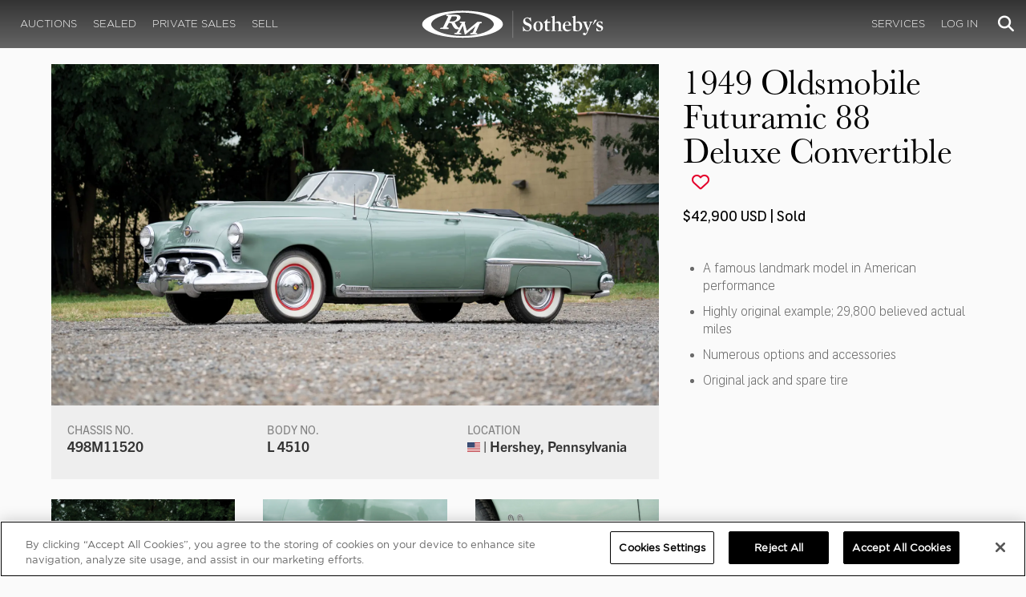

--- FILE ---
content_type: text/html; charset=utf-8
request_url: https://rmsothebys.com/auctions/hf18/lots/r0038-1949-oldsmobile-futuramic-88-deluxe-convertible/
body_size: 89243
content:
<!DOCTYPE html>
<html lang="en" style="height: auto;--scrollbarWidth: 0px;">
<head>
    <title>1949 Oldsmobile Futuramic 88 Deluxe Convertible | Hershey 2018 | RM  Sotheby&#x27;s</title>
    <meta charset="UTF-8">
    <meta name="viewport" content="width=device-width, initial-scale=1, user-scalable=0">
    <meta name="keywords" content="antique cars for sale, automobilia, automotive memorabilia, car auction, classic car auction, classic cars for sale, collector car auction, RM Auctions, RM Sotheby&#x27;s, RM Financial Services, RM Sotheby&#x27;s auction, sell collector car, consign car, buy car, RM car auctions, RM Sotheby&#x27;s car auction, RM Sotheby&#x27;s Online Car Auction, automotive memorabilia auctions, classic automobile auctions, classic car auction online, car auction dates, classic car loans, classic car financing, collateral loans"/>
<meta property="og:site_name" content="RM Sotheby&#x27;s"/>
<meta property="og:url" content="https://rmsothebys.com/auctions/hf18/lots/r0038-1949-oldsmobile-futuramic-88-deluxe-convertible/"/>
<meta property="og:title" content="1949 Oldsmobile Futuramic 88 Deluxe Convertible | Hershey 2018 | RM Sotheby's"/>
<meta property="og:type" content="website"/>
<meta property="fb:app_id"/>
<meta name="twitter:url" content="https://rmsothebys.com/auctions/hf18/lots/r0038-1949-oldsmobile-futuramic-88-deluxe-convertible/">
<meta name="twitter:card" content="Summary"/>
<meta name="twitter:site" content="@rmsothebys"/>
<meta name="twitter:title" content="1949 Oldsmobile Futuramic 88 Deluxe Convertible | Hershey 2018 | RM Sotheby's"/>
<link rel="canonical" href="https://rmsothebys.com/auctions/hf18/lots/r0038-1949-oldsmobile-futuramic-88-deluxe-convertible/" />


<meta name="description" content="1949 Oldsmobile Futuramic 88 Deluxe Convertible for sale at RM Sotheby&#x27;s Hershey" />
<meta name="og:description" content="1949 Oldsmobile Futuramic 88 Deluxe Convertible for sale at RM Sotheby&#x27;s Hershey">
<meta name="twitter:description" content="1949 Oldsmobile Futuramic 88 Deluxe Convertible for sale at RM Sotheby&#x27;s Hershey" />
    <meta property="og:image" content="https://cdn.rmsothebys.com/b/a/2/3/6/b/ba236bd5fb8e8d37b6dfe1fb453bb453e1b86f88.webp" />
    <meta name="twitter:image" content="https://cdn.rmsothebys.com/b/a/2/3/6/b/ba236bd5fb8e8d37b6dfe1fb453bb453e1b86f88.webp" />
    <link rel="stylesheet" href="https://use.typekit.net/vcz8tkp.css">
    <link rel="stylesheet" integrity="sha384-WRNGRVcF/F7kXZdnX3jqJZwBToFlgrIyorkymgod6yMzUORMfd8EcBaGh9lVS33o" crossorigin="anonymous" href="https://cdn.jsdelivr.net/npm/nanogallery2@3/dist/css/nanogallery2.min.css">
    <link rel="stylesheet" href="https://cdn.jsdelivr.net/gh/mdbassit/Coloris@latest/dist/coloris.min.css" />
<script type="text/javascript" src="https://analytics.clickdimensions.com/ts.js"> </script>
<script type="text/javascript">
  runClickDimensionsAnalytics = function () {
    window.cdAnalytics = new clickdimensions.Analytics('analytics.clickdimensions.com');
    window.cdAnalytics.setAccountKey('aZENqP1W36EGaCQlj7OyTP');
    window.cdAnalytics.setDomain('rmsothebys.com');
    window.cdAnalytics.setScore(typeof(cdScore) == "undefined" ? 0 : (cdScore == 0 ? null : cdScore));
    window.cdAnalytics.trackPage();
  }
</script>        <!-- OneTrust Cookies Consent Notice start for rmsothebys.com -->
        
        
            <script type="text/javascript" src="https://cdn.cookielaw.org/consent/01912d93-53d8-75e6-894f-e39b8b61713b/OtAutoBlock.js"></script>
            <script type="text/javascript" charset="UTF-8" data-domain-script="01912d93-53d8-75e6-894f-e39b8b61713b" src="https://cdn.cookielaw.org/scripttemplates/otSDKStub.js"></script>
        
        <script type="text/javascript">
            function OptanonWrapper() {
                if(OnetrustActiveGroups.includes("C0004")){
                    runClickDimensionsAnalytics();
                }
            }
        </script>
        <!-- OneTrust Cookies Consent Notice end for rmsothebys.com -->
    <link href="/sb/main-css.css.v161d601efaac57f305089b8ca8d2b89f461c4b08" rel="stylesheet" />
    <script src="https://www.google.com/recaptcha/api.js?render=6LfVqbgUAAAAAJAEnXYSsV3PwKEdUnOnOqaTU24U">
        </script>
    <script type="application/ld+json">
   {"@context":"https://schema.org","@type":" NewsArticle","headline":"1949 Oldsmobile Futuramic 88 Deluxe Convertible","description":"1949 Oldsmobile Futuramic 88 Deluxe Convertible for sale at RM Sotheby\u0027s Hershey","datePublished":"2018-07-03","dateModified":"2026-01-27","image":["https://cdn.rmsothebys.com/c/e/0/7/5/9/ce0759467648d4e2c27f7abc68fea287e59e0dd4.webp","https://cdn.rmsothebys.com/1/4/1/8/9/a/14189a44e84b9208349c0066c3f1466f7e80f720.webp","https://cdn.rmsothebys.com/5/5/0/0/3/9/550039fcf5e36e62d4e8d9279c89ccf6bbc8c42f.webp"]}
</script>
    
</head>
<body ng-app="RMSFrontEnd">
<noscript><iframe class="optanon-category-C0004" data-src="//www.googletagmanager.com/ns.html?id=GTM-NJS8S9" height="0" width="0" style="display:none;visibility:hidden"></iframe></noscript>

<nav id="mobile-menu" class="rms-menu-mobile hidden-lg" mobile-menu>
    <ul class="rms-menu rms-menu--mobile">
            <li class="">
                    <a href="/upcoming/" class="hvr-fade ">Auctions</a>
                    <ul class="rms-menu--sub">
                            <li class="">
                                <a href="/upcoming/" target="" class=" ">
                                    Upcoming
                                </a>
                            </li>
                            <li class="">
                                <a href="/search" target="" class=" ">
                                    Lots Available
                                </a>
                            </li>
                            <li class="">
                                <a href="/results/" target="" class=" ">
                                    Results
                                </a>
                            </li>
                            <li class="">
                                <a href="/register-to-bid/" target="" class=" ">
                                    Register to Bid
                                </a>
                            </li>
                    </ul>
            </li>
            <li class="">
                    <a href="/sealed/" class="hvr-fade ">Sealed</a>
            </li>
            <li class="">
                    <a href="/private-sales/" class="hvr-fade ">Private Sales</a>
                    <ul class="rms-menu--sub">
                            <li class="">
                                <a href="/private-sales/" class=" ">
                                    About
                                </a>
                            </li>
                            <li class="">
                                <a href="/ps00/inventory/" target="" class=" ">
                                    Motor Vehicles Available
                                </a>
                            </li>
                            <li class="">
                                <a href="/private-sales/sold" target="" class=" ">
                                    Recently Sold
                                </a>
                            </li>
                            <li class="">
                                <a href="/private-sales-request/" target="" class=" ">
                                    Discreet Sourcing
                                </a>
                            </li>
                    </ul>
            </li>
            <li class="">
                    <a href="/consign/" class="hvr-fade ">Sell</a>
                    <ul class="rms-menu--sub">
                            <li class="">
                                <a href="/why-sell-with-rm-sothebys/" target="" class=" ">
                                    Why Sell With RM Sotheby&#x27;s
                                </a>
                            </li>
                            <li class="">
                                <a href="/estate-planning-for-classic-car-collectors/" target="" class=" ">
                                    Collections &amp; Estates
                                </a>
                            </li>
                            <li class="">
                                <a href="/consign/" class=" ">
                                    Start Selling
                                </a>
                            </li>
                    </ul>
            </li>
            <li class="">
                    <span class="mm-button hvr-fade ">Services</span>
                    <ul class="rms-menu--sub">
                            <li class="">
                                <a href="/financing/" class=" ">
                                    Financing
                                </a>
                            </li>
                            <li class="">
                                <a href="/appraisals-valuations/" target="" class=" ">
                                    Valuations
                                </a>
                            </li>
                            <li class="">
                                <a href="https://rmautorestoration.com" target="_blank" class=" ">
                                    RM Auto Restoration
                                        <i class="fa fa-external-link"></i>
                                </a>
                            </li>
                            <li class="">
                                <a href="https://www.rm-pmw.com/" target="_blank" class=" ">
                                    RM Precision Machine Works
                                        <i class="fa fa-external-link"></i>
                                </a>
                            </li>
                    </ul>
            </li>
    </ul>
    <div class="menu-bottom">
    </div>
</nav><div id="site-content" class="site-content">
    <div class="page-wrap">



<header id="top" class="top-header">
    <div class="container hide-desktop hidden-print mobile-nav">
        <div class="row">
            <div class="col-xs-12 mobile-nav__container">
                <a href="#mobile-menu" class="hamburger hide-desktop hidden-print">
                    <span class="top-bar"></span>
                    <span class="middle-bar"></span>
                    <span class="bottom-bar"></span>
                </a>
                <h1 class="logo hidden-print">
                    <a href="/">
1949 Oldsmobile Futuramic 88 Deluxe Convertible | Hershey 2018 | RM  Sotheby&#x27;s                    </a>
                </h1>
                <img class="visible-print-block print-logo" src="/images/logo.svg" />
                <div class="mobile-nav__right">

                        <a class="hvr-fade hidden-print" role="button" data-toggle="modal" data-target="#loginModal" href="">
                            <i class="fa fa-user"></i>
                        </a>
                    <div class="dropdown rms-dropdown">
                        <button id="search-button-mobile" class="hvr-fade btn btn-default dropdown-toggle" type="button"
                                data-toggle="dropdown" aria-haspopup="true" aria-expanded="true" focus="search-control">
                            <i class="fa fa-search"></i>
                        </button>
                        <ul class="dropdown-menu">
                            <li>
                                <div id="search" class="search--header" ng-controller="PaginationLotController as vm" ng-init="vm.init('/search/',false,'',false,'#search-button-desktop')">
<form id="searchForm" name="vm.Form" ng-submit="vm.sendForm()" class="clearfix">
    <section>
        <div class="input-group">
            <input type="text" style="min-width: 200px; height: 41px" class="form-control search-control" placeholder="Search" id="searchControl" name="searchInfo.SearchTerm" value="" ng-model="vm.formData.search.SearchTerm">
            <span class="input-group-btn">
                <button id="btnSearchSubmit" type="submit" value="Search" class="button button--block button--color-black">
                    Search
                </button>
            </span>
        </div>
    </section>
</form>                                </div>
                            </li>
                        </ul>
                    </div>
                </div>
            </div>
        </div>
    </div>
</header>
<nav class="top-nav hide-mobile hidden-print">
    <div class="container">
        <div class="row">
            <div class="col-xs-12 top-nav__container">
                <div class="top-nav__left">
        <ul class="rms-menu rms-menu--primary">
                <li class=" dropdown">
                        <a href="/upcoming/" class="hvr-fade ">Auctions</a>
                        <div class="dropdown-menu ">
                            <ul class="rms-menu--sub">
                                    <li class="">
                                        <a href="/upcoming/" target="" class=" ">
                                            Upcoming
                                        </a>
                                    </li>
                                    <li class="">
                                        <a href="/search" target="" class=" ">
                                            Lots Available
                                        </a>
                                    </li>
                                    <li class="">
                                        <a href="/results/" target="" class=" ">
                                            Results
                                        </a>
                                    </li>
                                    <li class="">
                                        <a href="/register-to-bid/" target="" class=" ">
                                            Register to Bid
                                        </a>
                                    </li>
                            </ul>
                        </div>
                </li>
                <li class=" dropdown">
                        <a href="/sealed/" class="hvr-fade ">Sealed</a>
                </li>
                <li class=" dropdown">
                        <a href="/private-sales/" class="hvr-fade ">Private Sales</a>
                        <div class="dropdown-menu ">
                            <ul class="rms-menu--sub">
                                    <li class="">
                                        <a href="/private-sales/" class=" ">
                                            About
                                        </a>
                                    </li>
                                    <li class="">
                                        <a href="/ps00/inventory/" target="" class=" ">
                                            Motor Vehicles Available
                                        </a>
                                    </li>
                                    <li class="">
                                        <a href="/private-sales/sold" target="" class=" ">
                                            Recently Sold
                                        </a>
                                    </li>
                                    <li class="">
                                        <a href="/private-sales-request/" target="" class=" ">
                                            Discreet Sourcing
                                        </a>
                                    </li>
                            </ul>
                        </div>
                </li>
                <li class=" dropdown">
                        <a href="/consign/" class="hvr-fade ">Sell</a>
                        <div class="dropdown-menu ">
                            <ul class="rms-menu--sub">
                                    <li class="">
                                        <a href="/why-sell-with-rm-sothebys/" target="" class=" ">
                                            Why Sell With RM Sotheby&#x27;s
                                        </a>
                                    </li>
                                    <li class="">
                                        <a href="/estate-planning-for-classic-car-collectors/" target="" class=" ">
                                            Collections &amp; Estates
                                        </a>
                                    </li>
                                    <li class="">
                                        <a href="/consign/" class=" ">
                                            Start Selling
                                        </a>
                                    </li>
                            </ul>
                        </div>
                </li>
        </ul>
                </div>
                <logo class="logoli">
                    <h1 class="logo hidden-print" style="height: 60px; width: 250px;padding: 5px">
                        <a href="/">
1949 Oldsmobile Futuramic 88 Deluxe Convertible | Hershey 2018 | RM  Sotheby&#x27;s                        </a>
                    </h1>
                </logo>
                <div class="top-nav__right">
        <ul class="rms-menu rms-menu--primary">
                <li class=" dropdown">
                        <a class="hvr-fade ">Services</a>
                        <div class="dropdown-menu right">
                            <ul class="rms-menu--sub">
                                    <li class="">
                                        <a href="/financing/" class=" ">
                                            Financing
                                        </a>
                                    </li>
                                    <li class="">
                                        <a href="/appraisals-valuations/" target="" class=" ">
                                            Valuations
                                        </a>
                                    </li>
                                    <li class="">
                                        <a href="https://rmautorestoration.com" target="_blank" class=" ">
                                            RM Auto Restoration
                                                <i class="fa fa-external-link"></i>
                                        </a>
                                    </li>
                                    <li class="">
                                        <a href="https://www.rm-pmw.com/" target="_blank" class=" ">
                                            RM Precision Machine Works
                                                <i class="fa fa-external-link"></i>
                                        </a>
                                    </li>
                            </ul>
                        </div>
                </li>
        </ul>
                        <ul class="rms-menu rms-menu--primary">
                            <li class=" dropdown">
                                <a href="" class="hvr-fade" data-toggle="modal" data-target="#loginModal">Log In</a>
                            </li>
                        </ul>
                    <div class="dropdown rms-dropdown">
                        <button id="search-button-desktop" class="top-nav__search hvr-fade btn btn-default dropdown-toggle" type="button"
                                data-toggle="dropdown" aria-haspopup="true" aria-expanded="true" focus="search-control">
                            <i class="fa fa-search"></i>
                        </button>
                        <ul class="dropdown-menu">
                            <li>
                                <div id="search" class="search--header" ng-controller="PaginationLotController as vm" ng-init="vm.init('/search/',false,'',false,'#search-button-desktop')">
<form id="searchForm" name="vm.Form" ng-submit="vm.sendForm()" class="clearfix">
    <section>
        <div class="input-group">
            <input type="text" style="min-width: 200px; height: 41px" class="form-control search-control" placeholder="Search" id="searchControl" name="searchInfo.SearchTerm" value="" ng-model="vm.formData.search.SearchTerm">
            <span class="input-group-btn">
                <button id="btnSearchSubmit" type="submit" value="Search" class="button button--block button--color-black">
                    Search
                </button>
            </span>
        </div>
    </section>
</form>                                </div>
                            </li>
                        </ul>
                    </div>
                </div>
            </div>
        </div>
    </div>
</nav>
<div id="loginOptions" class="collapse hide-desktop hidden-print">
    <ul class="rms-menu rms-menu--mobile mm-listview">
                        <li>
                            <a href="/my-rm/edit-profile/" target="" class="hvr-fade ">Edit Profile</a>
                        </li>
                        <li>
                            <a href="/my-rm/payment-methods/" class="hvr-fade ">Payment Methods</a>
                        </li>
                        <li>
                            <a href="/my-rm/notifications/" target="" class="hvr-fade ">Notifications</a>
                        </li>
                        <li>
                            <a href="/my-rm/favorites/" target="" class="hvr-fade ">Favorites</a>
                        </li>
                        <li>
                            <a href="/my-rm/current-bids/" target="" class="hvr-fade ">Current Bids</a>
                        </li>
                        <li>
                            <a href="/my-rm/past-bids/" target="" class="hvr-fade ">Past Bids</a>
                        </li>
                        <li>
                            <a href="/my-rm/registrations/" target="" class="hvr-fade ">Registrations</a>
                        </li>
                        <li>
<form action="/member/HandleLogout" method="post">                                <button class="hvr-fade heading-details--smaller heading-subtitle--margin">Log Out</button>
                                <input type="hidden" name="redirectUrl" value="/"/>
<input name="__RequestVerificationToken" type="hidden" value="CfDJ8EmBzP0DPoJKpeRXB6L8dTg2dAWtzbDDpikV0cGtYQwqsWRjwNzaOWAsZK9UbsEThRY_P33oBQPuZ53sLoAKfz82kbYeC05JNzztFNQ7ilPJP2Y1RdTYs4RfXnSeQFjk2x0MQpuaDootOd_bDVX09zE" /></form>                        </li>
    </ul>

</div>

        <main class="lot-wrapper" ng-controller="biddingDataController as bidding" ng-init="bidding.init('Live','eb4cd874-4e00-e811-9e19-14feb5caa464','c640dd0a-cf7e-e811-9296-14feb5caa464');">
<div id="nanoGallery" style="display: none">
            <img class="thumb-image w-100" data-ngid="186738" data-ngsrc="https://cdn.rmsothebys.com/b/a/2/3/6/b/ba236bd5fb8e8d37b6dfe1fb453bb453e1b86f88.webp" data-ngdesc="Erik Fuller &#xA9;2018 Courtesy of RM Auctions"
                 src="https://cdn.rmsothebys.com/3/b/4/8/7/1/3b4871da4dbbb949816b68866316eeeecbddec7b.webp" title="" alt=""
                 class="NGY2ThumbnailLightbox" data-nanogallery2-lightbox="{ &quot;imageTransition&quot;: &quot;slideAppear&quot;,&quot;viewerTheme&quot;: {&quot;background&quot;: &quot;#222222 !important&quot;},&quot;viewerToolbar&quot;: {&quot;display&quot;: true,&quot;fullWidth&quot;: true,&quot;standard&quot;: &quot;label&quot;},&quot;viewerTools&quot;: {&quot;topLeft&quot;: &quot;pageCounter&quot;,&quot;topRight&quot;: &quot;closeButton&quot;},&quot;viewerMinZoom&quot;: 1,&quot;viewerRelativePinchZoom&quot;: true,&quot;viewerZoomOutScale&quot;: 5,&quot;viewerResetZoomAtMin&quot;: true,&quot;viewerHideToolsDelay&quot;: 999999999,&quot;viewerFullscreen&quot;: true,&quot;viewerGallery&quot;: &quot;bottom&quot;,&quot;viewerGalleryTWidth&quot;: 122,&quot;viewerGalleryTHeight&quot;: 91}"/>
            <img class="thumb-image w-100" data-ngid="235717" data-ngsrc="https://cdn.rmsothebys.com/e/c/3/e/0/1/ec3e01a8f1a9dace34b54198e27d0ec299770b39.webp" data-ngdesc="Erik Fuller &#xA9;2018 Courtesy of RM Auctions"
                 src="https://cdn.rmsothebys.com/6/f/a/6/d/b/6fa6db6055eb7fe4528f2252583b04c1cdd40ef4.webp" title="" alt=""
                 class="NGY2ThumbnailLightbox" data-nanogallery2-lightbox="{ &quot;imageTransition&quot;: &quot;slideAppear&quot;,&quot;viewerTheme&quot;: {&quot;background&quot;: &quot;#222222 !important&quot;},&quot;viewerToolbar&quot;: {&quot;display&quot;: true,&quot;fullWidth&quot;: true,&quot;standard&quot;: &quot;label&quot;},&quot;viewerTools&quot;: {&quot;topLeft&quot;: &quot;pageCounter&quot;,&quot;topRight&quot;: &quot;closeButton&quot;},&quot;viewerMinZoom&quot;: 1,&quot;viewerRelativePinchZoom&quot;: true,&quot;viewerZoomOutScale&quot;: 5,&quot;viewerResetZoomAtMin&quot;: true,&quot;viewerHideToolsDelay&quot;: 999999999,&quot;viewerFullscreen&quot;: true,&quot;viewerGallery&quot;: &quot;bottom&quot;,&quot;viewerGalleryTWidth&quot;: 122,&quot;viewerGalleryTHeight&quot;: 91}"/>
            <img class="thumb-image w-100" data-ngid="267769" data-ngsrc="https://cdn.rmsothebys.com/9/a/f/b/c/8/9afbc8262621a6a96a6685326e0dd4222877ea3b.webp" data-ngdesc="Erik Fuller &#xA9;2018 Courtesy of RM Auctions"
                 src="https://cdn.rmsothebys.com/8/6/6/a/0/c/866a0c30c74d4507ebc30622b82eabfb4590efc7.webp" title="" alt=""
                 class="NGY2ThumbnailLightbox" data-nanogallery2-lightbox="{ &quot;imageTransition&quot;: &quot;slideAppear&quot;,&quot;viewerTheme&quot;: {&quot;background&quot;: &quot;#222222 !important&quot;},&quot;viewerToolbar&quot;: {&quot;display&quot;: true,&quot;fullWidth&quot;: true,&quot;standard&quot;: &quot;label&quot;},&quot;viewerTools&quot;: {&quot;topLeft&quot;: &quot;pageCounter&quot;,&quot;topRight&quot;: &quot;closeButton&quot;},&quot;viewerMinZoom&quot;: 1,&quot;viewerRelativePinchZoom&quot;: true,&quot;viewerZoomOutScale&quot;: 5,&quot;viewerResetZoomAtMin&quot;: true,&quot;viewerHideToolsDelay&quot;: 999999999,&quot;viewerFullscreen&quot;: true,&quot;viewerGallery&quot;: &quot;bottom&quot;,&quot;viewerGalleryTWidth&quot;: 122,&quot;viewerGalleryTHeight&quot;: 91}"/>
            <img class="thumb-image w-100" data-ngid="297444" data-ngsrc="https://cdn.rmsothebys.com/0/7/f/a/3/5/07fa35ddd3f317fd3d6ea2ad1fd2ce7c65fbc34f.webp" data-ngdesc="Erik Fuller &#xA9;2018 Courtesy of RM Auctions"
                 src="https://cdn.rmsothebys.com/0/6/9/b/9/2/069b920adf598d504f73d610da75bacf3cbd25e2.webp" title="" alt=""
                 class="NGY2ThumbnailLightbox" data-nanogallery2-lightbox="{ &quot;imageTransition&quot;: &quot;slideAppear&quot;,&quot;viewerTheme&quot;: {&quot;background&quot;: &quot;#222222 !important&quot;},&quot;viewerToolbar&quot;: {&quot;display&quot;: true,&quot;fullWidth&quot;: true,&quot;standard&quot;: &quot;label&quot;},&quot;viewerTools&quot;: {&quot;topLeft&quot;: &quot;pageCounter&quot;,&quot;topRight&quot;: &quot;closeButton&quot;},&quot;viewerMinZoom&quot;: 1,&quot;viewerRelativePinchZoom&quot;: true,&quot;viewerZoomOutScale&quot;: 5,&quot;viewerResetZoomAtMin&quot;: true,&quot;viewerHideToolsDelay&quot;: 999999999,&quot;viewerFullscreen&quot;: true,&quot;viewerGallery&quot;: &quot;bottom&quot;,&quot;viewerGalleryTWidth&quot;: 122,&quot;viewerGalleryTHeight&quot;: 91}"/>
            <img class="thumb-image w-100" data-ngid="324962" data-ngsrc="https://cdn.rmsothebys.com/0/f/a/9/0/1/0fa9012628f453d640090dd8a8622b28491dfe9f.webp" data-ngdesc="Erik Fuller &#xA9;2018 Courtesy of RM Auctions"
                 src="https://cdn.rmsothebys.com/3/c/8/5/2/5/3c8525a22e7bce07b5e040b115f4b53e905e2706.webp" title="" alt=""
                 class="NGY2ThumbnailLightbox" data-nanogallery2-lightbox="{ &quot;imageTransition&quot;: &quot;slideAppear&quot;,&quot;viewerTheme&quot;: {&quot;background&quot;: &quot;#222222 !important&quot;},&quot;viewerToolbar&quot;: {&quot;display&quot;: true,&quot;fullWidth&quot;: true,&quot;standard&quot;: &quot;label&quot;},&quot;viewerTools&quot;: {&quot;topLeft&quot;: &quot;pageCounter&quot;,&quot;topRight&quot;: &quot;closeButton&quot;},&quot;viewerMinZoom&quot;: 1,&quot;viewerRelativePinchZoom&quot;: true,&quot;viewerZoomOutScale&quot;: 5,&quot;viewerResetZoomAtMin&quot;: true,&quot;viewerHideToolsDelay&quot;: 999999999,&quot;viewerFullscreen&quot;: true,&quot;viewerGallery&quot;: &quot;bottom&quot;,&quot;viewerGalleryTWidth&quot;: 122,&quot;viewerGalleryTHeight&quot;: 91}"/>
            <img class="thumb-image w-100" data-ngid="350724" data-ngsrc="https://cdn.rmsothebys.com/e/b/2/d/c/1/eb2dc174a7d76b3dc2a5347c5e5dc0c8aff1b323.webp" data-ngdesc="Erik Fuller &#xA9;2018 Courtesy of RM Auctions"
                 src="https://cdn.rmsothebys.com/a/6/9/f/2/8/a69f28305bb8c57c6f5eb5cdbc59f1e201cc755c.webp" title="" alt=""
                 class="NGY2ThumbnailLightbox" data-nanogallery2-lightbox="{ &quot;imageTransition&quot;: &quot;slideAppear&quot;,&quot;viewerTheme&quot;: {&quot;background&quot;: &quot;#222222 !important&quot;},&quot;viewerToolbar&quot;: {&quot;display&quot;: true,&quot;fullWidth&quot;: true,&quot;standard&quot;: &quot;label&quot;},&quot;viewerTools&quot;: {&quot;topLeft&quot;: &quot;pageCounter&quot;,&quot;topRight&quot;: &quot;closeButton&quot;},&quot;viewerMinZoom&quot;: 1,&quot;viewerRelativePinchZoom&quot;: true,&quot;viewerZoomOutScale&quot;: 5,&quot;viewerResetZoomAtMin&quot;: true,&quot;viewerHideToolsDelay&quot;: 999999999,&quot;viewerFullscreen&quot;: true,&quot;viewerGallery&quot;: &quot;bottom&quot;,&quot;viewerGalleryTWidth&quot;: 122,&quot;viewerGalleryTHeight&quot;: 91}"/>
            <img class="thumb-image w-100" data-ngid="374903" data-ngsrc="https://cdn.rmsothebys.com/f/3/6/3/f/d/f363fd2d3e26562f953e13b53675062d574fd8f8.webp" data-ngdesc="Erik Fuller &#xA9;2018 Courtesy of RM Auctions"
                 src="https://cdn.rmsothebys.com/7/4/5/2/9/f/74529fc49b38ea7be8de0f5f7e291f8308b97e1f.webp" title="" alt=""
                 class="NGY2ThumbnailLightbox" data-nanogallery2-lightbox="{ &quot;imageTransition&quot;: &quot;slideAppear&quot;,&quot;viewerTheme&quot;: {&quot;background&quot;: &quot;#222222 !important&quot;},&quot;viewerToolbar&quot;: {&quot;display&quot;: true,&quot;fullWidth&quot;: true,&quot;standard&quot;: &quot;label&quot;},&quot;viewerTools&quot;: {&quot;topLeft&quot;: &quot;pageCounter&quot;,&quot;topRight&quot;: &quot;closeButton&quot;},&quot;viewerMinZoom&quot;: 1,&quot;viewerRelativePinchZoom&quot;: true,&quot;viewerZoomOutScale&quot;: 5,&quot;viewerResetZoomAtMin&quot;: true,&quot;viewerHideToolsDelay&quot;: 999999999,&quot;viewerFullscreen&quot;: true,&quot;viewerGallery&quot;: &quot;bottom&quot;,&quot;viewerGalleryTWidth&quot;: 122,&quot;viewerGalleryTHeight&quot;: 91}"/>
            <img class="thumb-image w-100" data-ngid="397952" data-ngsrc="https://cdn.rmsothebys.com/d/0/2/7/7/2/d027726c18dbfcce0ef14451a7785af24d84db80.webp" data-ngdesc="Erik Fuller &#xA9;2018 Courtesy of RM Auctions"
                 src="https://cdn.rmsothebys.com/0/b/5/d/0/4/0b5d041e8fe0beb2ffc12ff8a436da110fcfba30.webp" title="" alt=""
                 class="NGY2ThumbnailLightbox" data-nanogallery2-lightbox="{ &quot;imageTransition&quot;: &quot;slideAppear&quot;,&quot;viewerTheme&quot;: {&quot;background&quot;: &quot;#222222 !important&quot;},&quot;viewerToolbar&quot;: {&quot;display&quot;: true,&quot;fullWidth&quot;: true,&quot;standard&quot;: &quot;label&quot;},&quot;viewerTools&quot;: {&quot;topLeft&quot;: &quot;pageCounter&quot;,&quot;topRight&quot;: &quot;closeButton&quot;},&quot;viewerMinZoom&quot;: 1,&quot;viewerRelativePinchZoom&quot;: true,&quot;viewerZoomOutScale&quot;: 5,&quot;viewerResetZoomAtMin&quot;: true,&quot;viewerHideToolsDelay&quot;: 999999999,&quot;viewerFullscreen&quot;: true,&quot;viewerGallery&quot;: &quot;bottom&quot;,&quot;viewerGalleryTWidth&quot;: 122,&quot;viewerGalleryTHeight&quot;: 91}"/>
            <img class="thumb-image w-100" data-ngid="420036" data-ngsrc="https://cdn.rmsothebys.com/9/7/e/7/1/3/97e713ddc811c6a271efff6623c023adf14977e5.webp" data-ngdesc="Erik Fuller &#xA9;2018 Courtesy of RM Auctions"
                 src="https://cdn.rmsothebys.com/2/4/4/d/4/0/244d40fa3db20c35dc595be2f2f7c08d0184d252.webp" title="" alt=""
                 class="NGY2ThumbnailLightbox" data-nanogallery2-lightbox="{ &quot;imageTransition&quot;: &quot;slideAppear&quot;,&quot;viewerTheme&quot;: {&quot;background&quot;: &quot;#222222 !important&quot;},&quot;viewerToolbar&quot;: {&quot;display&quot;: true,&quot;fullWidth&quot;: true,&quot;standard&quot;: &quot;label&quot;},&quot;viewerTools&quot;: {&quot;topLeft&quot;: &quot;pageCounter&quot;,&quot;topRight&quot;: &quot;closeButton&quot;},&quot;viewerMinZoom&quot;: 1,&quot;viewerRelativePinchZoom&quot;: true,&quot;viewerZoomOutScale&quot;: 5,&quot;viewerResetZoomAtMin&quot;: true,&quot;viewerHideToolsDelay&quot;: 999999999,&quot;viewerFullscreen&quot;: true,&quot;viewerGallery&quot;: &quot;bottom&quot;,&quot;viewerGalleryTWidth&quot;: 122,&quot;viewerGalleryTHeight&quot;: 91}"/>
            <img class="thumb-image w-100" data-ngid="441246" data-ngsrc="https://cdn.rmsothebys.com/6/f/b/a/b/3/6fbab375ba49e792edd3eafa1631b1cc36b88300.webp" data-ngdesc="Erik Fuller &#xA9;2018 Courtesy of RM Auctions"
                 src="https://cdn.rmsothebys.com/8/9/a/c/7/d/89ac7dde00ac4f0172ff84c01f0ee2e2244595c7.webp" title="" alt=""
                 class="NGY2ThumbnailLightbox" data-nanogallery2-lightbox="{ &quot;imageTransition&quot;: &quot;slideAppear&quot;,&quot;viewerTheme&quot;: {&quot;background&quot;: &quot;#222222 !important&quot;},&quot;viewerToolbar&quot;: {&quot;display&quot;: true,&quot;fullWidth&quot;: true,&quot;standard&quot;: &quot;label&quot;},&quot;viewerTools&quot;: {&quot;topLeft&quot;: &quot;pageCounter&quot;,&quot;topRight&quot;: &quot;closeButton&quot;},&quot;viewerMinZoom&quot;: 1,&quot;viewerRelativePinchZoom&quot;: true,&quot;viewerZoomOutScale&quot;: 5,&quot;viewerResetZoomAtMin&quot;: true,&quot;viewerHideToolsDelay&quot;: 999999999,&quot;viewerFullscreen&quot;: true,&quot;viewerGallery&quot;: &quot;bottom&quot;,&quot;viewerGalleryTWidth&quot;: 122,&quot;viewerGalleryTHeight&quot;: 91}"/>
            <img class="thumb-image w-100" data-ngid="461597" data-ngsrc="https://cdn.rmsothebys.com/9/f/e/c/5/a/9fec5a2091bbfc9adfcd11df188a1d3d293bc883.webp" data-ngdesc="Erik Fuller &#xA9;2018 Courtesy of RM Auctions"
                 src="https://cdn.rmsothebys.com/6/7/5/6/e/2/6756e29d542c98860574eb980109a3829be9a80a.webp" title="" alt=""
                 class="NGY2ThumbnailLightbox" data-nanogallery2-lightbox="{ &quot;imageTransition&quot;: &quot;slideAppear&quot;,&quot;viewerTheme&quot;: {&quot;background&quot;: &quot;#222222 !important&quot;},&quot;viewerToolbar&quot;: {&quot;display&quot;: true,&quot;fullWidth&quot;: true,&quot;standard&quot;: &quot;label&quot;},&quot;viewerTools&quot;: {&quot;topLeft&quot;: &quot;pageCounter&quot;,&quot;topRight&quot;: &quot;closeButton&quot;},&quot;viewerMinZoom&quot;: 1,&quot;viewerRelativePinchZoom&quot;: true,&quot;viewerZoomOutScale&quot;: 5,&quot;viewerResetZoomAtMin&quot;: true,&quot;viewerHideToolsDelay&quot;: 999999999,&quot;viewerFullscreen&quot;: true,&quot;viewerGallery&quot;: &quot;bottom&quot;,&quot;viewerGalleryTWidth&quot;: 122,&quot;viewerGalleryTHeight&quot;: 91}"/>
            <img class="thumb-image w-100" data-ngid="481199" data-ngsrc="https://cdn.rmsothebys.com/6/2/2/0/a/6/6220a613cb67532bcd195068b896c22c4567aa3c.webp" data-ngdesc="Erik Fuller &#xA9;2018 Courtesy of RM Auctions"
                 src="https://cdn.rmsothebys.com/0/f/9/8/a/4/0f98a4e67998de4ad9b4aca9e6f0490f11818508.webp" title="" alt=""
                 class="NGY2ThumbnailLightbox" data-nanogallery2-lightbox="{ &quot;imageTransition&quot;: &quot;slideAppear&quot;,&quot;viewerTheme&quot;: {&quot;background&quot;: &quot;#222222 !important&quot;},&quot;viewerToolbar&quot;: {&quot;display&quot;: true,&quot;fullWidth&quot;: true,&quot;standard&quot;: &quot;label&quot;},&quot;viewerTools&quot;: {&quot;topLeft&quot;: &quot;pageCounter&quot;,&quot;topRight&quot;: &quot;closeButton&quot;},&quot;viewerMinZoom&quot;: 1,&quot;viewerRelativePinchZoom&quot;: true,&quot;viewerZoomOutScale&quot;: 5,&quot;viewerResetZoomAtMin&quot;: true,&quot;viewerHideToolsDelay&quot;: 999999999,&quot;viewerFullscreen&quot;: true,&quot;viewerGallery&quot;: &quot;bottom&quot;,&quot;viewerGalleryTWidth&quot;: 122,&quot;viewerGalleryTHeight&quot;: 91}"/>
            <img class="thumb-image w-100" data-ngid="500037" data-ngsrc="https://cdn.rmsothebys.com/0/f/5/3/e/d/0f53ed595f8a2a18f1e80f93a6fe40e2a38ec5a6.webp" data-ngdesc="Erik Fuller &#xA9;2018 Courtesy of RM Auctions"
                 src="https://cdn.rmsothebys.com/b/c/f/a/7/c/bcfa7c4801af96dddb3e71decbd1cc3ad8524917.webp" title="" alt=""
                 class="NGY2ThumbnailLightbox" data-nanogallery2-lightbox="{ &quot;imageTransition&quot;: &quot;slideAppear&quot;,&quot;viewerTheme&quot;: {&quot;background&quot;: &quot;#222222 !important&quot;},&quot;viewerToolbar&quot;: {&quot;display&quot;: true,&quot;fullWidth&quot;: true,&quot;standard&quot;: &quot;label&quot;},&quot;viewerTools&quot;: {&quot;topLeft&quot;: &quot;pageCounter&quot;,&quot;topRight&quot;: &quot;closeButton&quot;},&quot;viewerMinZoom&quot;: 1,&quot;viewerRelativePinchZoom&quot;: true,&quot;viewerZoomOutScale&quot;: 5,&quot;viewerResetZoomAtMin&quot;: true,&quot;viewerHideToolsDelay&quot;: 999999999,&quot;viewerFullscreen&quot;: true,&quot;viewerGallery&quot;: &quot;bottom&quot;,&quot;viewerGalleryTWidth&quot;: 122,&quot;viewerGalleryTHeight&quot;: 91}"/>
            <img class="thumb-image w-100" data-ngid="518312" data-ngsrc="https://cdn.rmsothebys.com/f/4/7/6/6/5/f47665331dfd8ba8d4d12c23626ad9305da7d598.webp" data-ngdesc="Erik Fuller &#xA9;2018 Courtesy of RM Auctions"
                 src="https://cdn.rmsothebys.com/5/3/2/4/3/4/5324349443312f643e69c2089a99441f5ec0bb53.webp" title="" alt=""
                 class="NGY2ThumbnailLightbox" data-nanogallery2-lightbox="{ &quot;imageTransition&quot;: &quot;slideAppear&quot;,&quot;viewerTheme&quot;: {&quot;background&quot;: &quot;#222222 !important&quot;},&quot;viewerToolbar&quot;: {&quot;display&quot;: true,&quot;fullWidth&quot;: true,&quot;standard&quot;: &quot;label&quot;},&quot;viewerTools&quot;: {&quot;topLeft&quot;: &quot;pageCounter&quot;,&quot;topRight&quot;: &quot;closeButton&quot;},&quot;viewerMinZoom&quot;: 1,&quot;viewerRelativePinchZoom&quot;: true,&quot;viewerZoomOutScale&quot;: 5,&quot;viewerResetZoomAtMin&quot;: true,&quot;viewerHideToolsDelay&quot;: 999999999,&quot;viewerFullscreen&quot;: true,&quot;viewerGallery&quot;: &quot;bottom&quot;,&quot;viewerGalleryTWidth&quot;: 122,&quot;viewerGalleryTHeight&quot;: 91}"/>
            <img class="thumb-image w-100" data-ngid="535967" data-ngsrc="https://cdn.rmsothebys.com/0/3/f/0/f/9/03f0f9fe15ed12a9cd209c3ccab7eb81ec4ba8ca.webp" data-ngdesc="Erik Fuller &#xA9;2018 Courtesy of RM Auctions"
                 src="https://cdn.rmsothebys.com/3/d/3/d/7/4/3d3d7469191cacd4bd2417ca0fb20449d5152403.webp" title="" alt=""
                 class="NGY2ThumbnailLightbox" data-nanogallery2-lightbox="{ &quot;imageTransition&quot;: &quot;slideAppear&quot;,&quot;viewerTheme&quot;: {&quot;background&quot;: &quot;#222222 !important&quot;},&quot;viewerToolbar&quot;: {&quot;display&quot;: true,&quot;fullWidth&quot;: true,&quot;standard&quot;: &quot;label&quot;},&quot;viewerTools&quot;: {&quot;topLeft&quot;: &quot;pageCounter&quot;,&quot;topRight&quot;: &quot;closeButton&quot;},&quot;viewerMinZoom&quot;: 1,&quot;viewerRelativePinchZoom&quot;: true,&quot;viewerZoomOutScale&quot;: 5,&quot;viewerResetZoomAtMin&quot;: true,&quot;viewerHideToolsDelay&quot;: 999999999,&quot;viewerFullscreen&quot;: true,&quot;viewerGallery&quot;: &quot;bottom&quot;,&quot;viewerGalleryTWidth&quot;: 122,&quot;viewerGalleryTHeight&quot;: 91}"/>
            <img class="thumb-image w-100" data-ngid="553026" data-ngsrc="https://cdn.rmsothebys.com/c/6/b/d/9/2/c6bd92d25171b7be3290dadbacb0681d7be3adc9.webp" data-ngdesc="Erik Fuller &#xA9;2018 Courtesy of RM Auctions"
                 src="https://cdn.rmsothebys.com/9/9/7/9/f/4/9979f4f7a022b86c2ed9397b517cb0065eaaaa96.webp" title="" alt=""
                 class="NGY2ThumbnailLightbox" data-nanogallery2-lightbox="{ &quot;imageTransition&quot;: &quot;slideAppear&quot;,&quot;viewerTheme&quot;: {&quot;background&quot;: &quot;#222222 !important&quot;},&quot;viewerToolbar&quot;: {&quot;display&quot;: true,&quot;fullWidth&quot;: true,&quot;standard&quot;: &quot;label&quot;},&quot;viewerTools&quot;: {&quot;topLeft&quot;: &quot;pageCounter&quot;,&quot;topRight&quot;: &quot;closeButton&quot;},&quot;viewerMinZoom&quot;: 1,&quot;viewerRelativePinchZoom&quot;: true,&quot;viewerZoomOutScale&quot;: 5,&quot;viewerResetZoomAtMin&quot;: true,&quot;viewerHideToolsDelay&quot;: 999999999,&quot;viewerFullscreen&quot;: true,&quot;viewerGallery&quot;: &quot;bottom&quot;,&quot;viewerGalleryTWidth&quot;: 122,&quot;viewerGalleryTHeight&quot;: 91}"/>
            <img class="thumb-image w-100" data-ngid="569493" data-ngsrc="https://cdn.rmsothebys.com/0/f/d/7/3/8/0fd7380e6d182a275731e99ad78196c5917894e5.webp" data-ngdesc="Erik Fuller &#xA9;2018 Courtesy of RM Auctions"
                 src="https://cdn.rmsothebys.com/e/7/3/b/9/0/e73b90fdad89199b6b8313d8d82daace053be910.webp" title="" alt=""
                 class="NGY2ThumbnailLightbox" data-nanogallery2-lightbox="{ &quot;imageTransition&quot;: &quot;slideAppear&quot;,&quot;viewerTheme&quot;: {&quot;background&quot;: &quot;#222222 !important&quot;},&quot;viewerToolbar&quot;: {&quot;display&quot;: true,&quot;fullWidth&quot;: true,&quot;standard&quot;: &quot;label&quot;},&quot;viewerTools&quot;: {&quot;topLeft&quot;: &quot;pageCounter&quot;,&quot;topRight&quot;: &quot;closeButton&quot;},&quot;viewerMinZoom&quot;: 1,&quot;viewerRelativePinchZoom&quot;: true,&quot;viewerZoomOutScale&quot;: 5,&quot;viewerResetZoomAtMin&quot;: true,&quot;viewerHideToolsDelay&quot;: 999999999,&quot;viewerFullscreen&quot;: true,&quot;viewerGallery&quot;: &quot;bottom&quot;,&quot;viewerGalleryTWidth&quot;: 122,&quot;viewerGalleryTHeight&quot;: 91}"/>
            <img class="thumb-image w-100" data-ngid="585302" data-ngsrc="https://cdn.rmsothebys.com/e/d/b/b/9/e/edbb9ea7bd8c4c52c10ff90e140626f33e2c2c6d.webp" data-ngdesc="Erik Fuller &#xA9;2018 Courtesy of RM Auctions"
                 src="https://cdn.rmsothebys.com/6/8/c/5/4/6/68c5468d3d1c341c899194c4937a798ee2e6064c.webp" title="" alt=""
                 class="NGY2ThumbnailLightbox" data-nanogallery2-lightbox="{ &quot;imageTransition&quot;: &quot;slideAppear&quot;,&quot;viewerTheme&quot;: {&quot;background&quot;: &quot;#222222 !important&quot;},&quot;viewerToolbar&quot;: {&quot;display&quot;: true,&quot;fullWidth&quot;: true,&quot;standard&quot;: &quot;label&quot;},&quot;viewerTools&quot;: {&quot;topLeft&quot;: &quot;pageCounter&quot;,&quot;topRight&quot;: &quot;closeButton&quot;},&quot;viewerMinZoom&quot;: 1,&quot;viewerRelativePinchZoom&quot;: true,&quot;viewerZoomOutScale&quot;: 5,&quot;viewerResetZoomAtMin&quot;: true,&quot;viewerHideToolsDelay&quot;: 999999999,&quot;viewerFullscreen&quot;: true,&quot;viewerGallery&quot;: &quot;bottom&quot;,&quot;viewerGalleryTWidth&quot;: 122,&quot;viewerGalleryTHeight&quot;: 91}"/>
            <img class="thumb-image w-100" data-ngid="600476" data-ngsrc="https://cdn.rmsothebys.com/b/e/8/6/3/c/be863cc95815a54975981a004c7ad26bd9a370cf.webp" data-ngdesc="Erik Fuller &#xA9;2018 Courtesy of RM Auctions"
                 src="https://cdn.rmsothebys.com/7/0/2/0/7/7/7020773af0c6743b0ad63e2dc2e6c72b51fdb5e5.webp" title="" alt=""
                 class="NGY2ThumbnailLightbox" data-nanogallery2-lightbox="{ &quot;imageTransition&quot;: &quot;slideAppear&quot;,&quot;viewerTheme&quot;: {&quot;background&quot;: &quot;#222222 !important&quot;},&quot;viewerToolbar&quot;: {&quot;display&quot;: true,&quot;fullWidth&quot;: true,&quot;standard&quot;: &quot;label&quot;},&quot;viewerTools&quot;: {&quot;topLeft&quot;: &quot;pageCounter&quot;,&quot;topRight&quot;: &quot;closeButton&quot;},&quot;viewerMinZoom&quot;: 1,&quot;viewerRelativePinchZoom&quot;: true,&quot;viewerZoomOutScale&quot;: 5,&quot;viewerResetZoomAtMin&quot;: true,&quot;viewerHideToolsDelay&quot;: 999999999,&quot;viewerFullscreen&quot;: true,&quot;viewerGallery&quot;: &quot;bottom&quot;,&quot;viewerGalleryTWidth&quot;: 122,&quot;viewerGalleryTHeight&quot;: 91}"/>
            <img class="thumb-image w-100" data-ngid="614947" data-ngsrc="https://cdn.rmsothebys.com/7/5/9/b/1/5/759b15d3f84c55a287d0a2dfc8934ccd52587e95.webp" data-ngdesc="Erik Fuller &#xA9;2018 Courtesy of RM Auctions"
                 src="https://cdn.rmsothebys.com/7/e/5/e/7/f/7e5e7f549cddd7b11308b001717c3666f49cf2d8.webp" title="" alt=""
                 class="NGY2ThumbnailLightbox" data-nanogallery2-lightbox="{ &quot;imageTransition&quot;: &quot;slideAppear&quot;,&quot;viewerTheme&quot;: {&quot;background&quot;: &quot;#222222 !important&quot;},&quot;viewerToolbar&quot;: {&quot;display&quot;: true,&quot;fullWidth&quot;: true,&quot;standard&quot;: &quot;label&quot;},&quot;viewerTools&quot;: {&quot;topLeft&quot;: &quot;pageCounter&quot;,&quot;topRight&quot;: &quot;closeButton&quot;},&quot;viewerMinZoom&quot;: 1,&quot;viewerRelativePinchZoom&quot;: true,&quot;viewerZoomOutScale&quot;: 5,&quot;viewerResetZoomAtMin&quot;: true,&quot;viewerHideToolsDelay&quot;: 999999999,&quot;viewerFullscreen&quot;: true,&quot;viewerGallery&quot;: &quot;bottom&quot;,&quot;viewerGalleryTWidth&quot;: 122,&quot;viewerGalleryTHeight&quot;: 91}"/>
            <img class="thumb-image w-100" data-ngid="628677" data-ngsrc="https://cdn.rmsothebys.com/3/7/9/2/5/8/3792581379cb2fbdec5b4223dfa9edf005aa253c.webp" data-ngdesc="Erik Fuller &#xA9;2018 Courtesy of RM Auctions"
                 src="https://cdn.rmsothebys.com/8/5/7/9/a/8/8579a8177e9c5cacb56dbe105f57a7c0d92caedc.webp" title="" alt=""
                 class="NGY2ThumbnailLightbox" data-nanogallery2-lightbox="{ &quot;imageTransition&quot;: &quot;slideAppear&quot;,&quot;viewerTheme&quot;: {&quot;background&quot;: &quot;#222222 !important&quot;},&quot;viewerToolbar&quot;: {&quot;display&quot;: true,&quot;fullWidth&quot;: true,&quot;standard&quot;: &quot;label&quot;},&quot;viewerTools&quot;: {&quot;topLeft&quot;: &quot;pageCounter&quot;,&quot;topRight&quot;: &quot;closeButton&quot;},&quot;viewerMinZoom&quot;: 1,&quot;viewerRelativePinchZoom&quot;: true,&quot;viewerZoomOutScale&quot;: 5,&quot;viewerResetZoomAtMin&quot;: true,&quot;viewerHideToolsDelay&quot;: 999999999,&quot;viewerFullscreen&quot;: true,&quot;viewerGallery&quot;: &quot;bottom&quot;,&quot;viewerGalleryTWidth&quot;: 122,&quot;viewerGalleryTHeight&quot;: 91}"/>
</div>
<section class="container container--vw">
    <div class="row lot__header">
        <div class="lot-gallery-container col-xs-12 col-md-8">
<div id="image-captioned-186738" class="image__captioned relative">
    <picture>
        <source class="owl-lazy" media="(max-width: 767.98px)" srcset="https://cdn.rmsothebys.com/e/8/f/2/d/3/e8f2d307c2d6a57bfc913953cec6197af890fd73.webp"/>
        <source class="owl-lazy" media="(min-width: 769px)" srcset="https://cdn.rmsothebys.com/4/9/0/8/3/2/4908320639fe779bd022246acf57f52bde2f0416.webp"/>
        <img nano-link="186738" src="https://cdn.rmsothebys.com/e/8/f/2/d/3/e8f2d307c2d6a57bfc913953cec6197af890fd73.webp" title="" alt="" style="width: 100%"/>
    </picture>
    
</div>            <div class="hidden-xs hidden-sm">
                <div class="ids p-20px" style="background-color: #eeeeee; color: #333333;">
        <div class="row" style="display: flex; flex-wrap: wrap;">
                <div class="body-text--copy col-lg-4 ff-trade-gothic-next pb-6px" style="font-size: 0.9rem;">
                    <div class="idlabel" style="text-transform: uppercase; color: grey;">
                        Chassis No.
                    </div>
                    <div class="iddata" style="line-height: 1.2; font-size: 1.1rem; font-weight: bold;">
                        498M11520
                    </div>
                </div>
                <div class="body-text--copy col-lg-4 ff-trade-gothic-next pb-6px" style="font-size: 0.9rem;">
                    <div class="idlabel" style="text-transform: uppercase; color: grey;">
                        Body No.
                    </div>
                    <div class="iddata" style="line-height: 1.2; font-size: 1.1rem; font-weight: bold;">
                        L 4510
                    </div>
                </div>
                <div class="body-text--copy col-lg-4 ff-trade-gothic-next pb-6px" style="font-size: 0.9rem;">
                    <div class="idlabel" style="text-transform: uppercase; color: grey;">
                        Location
                    </div>
                    <div class="iddata" style="line-height: 1.2; font-size: 1.1rem; font-weight: bold;">
                            <img src="/media/General/Flags/241855/us.png" style="height: 12px; margin-top: -3px" alt="United States"/>
 |                         Hershey, Pennsylvania
                    </div>
                </div>

            <div style="font-family: Gotham; font-weight: bold; text-transform: uppercase; font-size: 14px;width: 100%;text-align: right; padding: 5px 20px; margin-bottom: -5px">
                <div style="float: left">
                </div>
            </div>
        </div>
</div>
            </div>
                <div class="hidden-xs hidden-sm" style="display: grid; grid-template-columns: repeat(3, 1fr); padding-top: 25px; column-gap: 35px;">
                        <div>
                            <div id="image-captioned-324962" class="image__captioned relative">
    <picture>
        <source class="owl-lazy" media="(max-width: 767.98px)" srcset="https://cdn.rmsothebys.com/1/0/3/5/0/3/103503faa1c0fa22b3564e05ec34fa3ac7510388.webp"/>
        <source class="owl-lazy" media="(min-width: 769px)" srcset="https://cdn.rmsothebys.com/2/d/e/7/c/c/2de7cceefb16b797dd61438dc3e606df6ef7e89a.webp"/>
        <img nano-link="324962" src="https://cdn.rmsothebys.com/1/0/3/5/0/3/103503faa1c0fa22b3564e05ec34fa3ac7510388.webp" title="" alt="" style="width: 100%"/>
    </picture>
    
</div>
                        </div>
                        <div>
                            <div id="image-captioned-350724" class="image__captioned relative">
    <picture>
        <source class="owl-lazy" media="(max-width: 767.98px)" srcset="https://cdn.rmsothebys.com/e/4/3/7/4/8/e437489ceb113744de3351726a1c7022275bb80d.webp"/>
        <source class="owl-lazy" media="(min-width: 769px)" srcset="https://cdn.rmsothebys.com/0/c/5/6/9/5/0c56952f394bfcfceab73e06c83b95f1ae16896d.webp"/>
        <img nano-link="350724" src="https://cdn.rmsothebys.com/e/4/3/7/4/8/e437489ceb113744de3351726a1c7022275bb80d.webp" title="" alt="" style="width: 100%"/>
    </picture>
    
</div>
                        </div>
                        <div>
                            <div id="image-captioned-374903" class="image__captioned relative">
    <picture>
        <source class="owl-lazy" media="(max-width: 767.98px)" srcset="https://cdn.rmsothebys.com/e/f/e/5/0/7/efe507f12122fe5b52c974c8b6dc580bd704263f.webp"/>
        <source class="owl-lazy" media="(min-width: 769px)" srcset="https://cdn.rmsothebys.com/c/3/d/c/6/4/c3dc64553df92241cc48cef3965f6f0bab6a171d.webp"/>
        <img nano-link="374903" src="https://cdn.rmsothebys.com/e/f/e/5/0/7/efe507f12122fe5b52c974c8b6dc580bd704263f.webp" title="" alt="" style="width: 100%"/>
    </picture>
    
</div>
                        </div>
                </div>
        </div>
        <div class="col-xs-12 col-md-4">
            <div class="lot__titles">
                <div class="w-100">
                    <h1 class="heading-title">
                        1949 Oldsmobile Futuramic 88 Deluxe Convertible

                            <a id="lnkFavourite" style="font-size: 0.5em; vertical-align: top; float: none" favourite-lot="c60bcec7-0161-4cb3-ab6c-a8abfb0e76c9" favourite-is="false" data-toggle="modal" data-target="#loginModal" href="">
                                <i class="fa fa-heart-o hidden-print" style="font-size: 1em; margin-top: 8px"></i>
                            </a>
                    </h1>
                    <div class="lot-header--detail-container">
                        <div ng-controller="LotResultController as lr" ng-init="lr.init('c60bcec7-0161-4cb3-ab6c-a8abfb0e76c9')" ng-cloak>
                            <p class="body-text--copy ff-adapt mt-5px" style="font-size: 1.15rem;" ng-show="lr.item.text">
                                {{lr.item.text}}
                            </p>

                            <p class="body-text--copy ff-adapt mt-5px" style="font-size: 1.15rem;" ng-show="lr.item.text == ''">
                                $42,900 USD | Sold
                            </p>
                        </div>
                        

        <div class="auctiondetails pb-15px hidden-md hidden-lg pb-15px">
                <a href="/auctions/hf18/" style="text-decoration: underline; width: 100%; height: 15px; font-size: 1.4rem; font-weight: bold;" class="auctionname ff-trade-gothic-next">Hershey 2018</a><span class="lotnumber ff-trade-gothic-next w-100" style="height: 15px;line-height: 0; font-size: 1.4rem; font-weight: bold;">, Lot 372</span>        </div>

                        <p class="heading-subtitle2 ff-adapt pb-10px" style="margin-top: 30px" ng-show="bidding.lot.reserveStatusFormatted" ng-cloak>
                            {{bidding.lot.reserveStatusFormatted}}
                        </p>
                        
            <div language-filter="en-US" class=" lang-en-US">
                <ul class="list-bullets ff-adapt" >
<li>A famous landmark model in American performance</li>
<li>Highly original example; 29,800 believed actual miles</li>
<li>Numerous options and accessories</li>
<li>Original jack and spare tire</li>
</ul>
            </div>
                        <div class="hidden-md hidden-lg">
                            <div class="ids p-20px" style="background-color: #eeeeee; color: #333333;">
        <div class="row" style="display: flex; flex-wrap: wrap;">
                <div class="body-text--copy col-lg-4 ff-trade-gothic-next pb-6px" style="font-size: 0.9rem;">
                    <div class="idlabel" style="text-transform: uppercase; color: grey;">
                        Chassis No.
                    </div>
                    <div class="iddata" style="line-height: 1.2; font-size: 1.1rem; font-weight: bold;">
                        498M11520
                    </div>
                </div>
                <div class="body-text--copy col-lg-4 ff-trade-gothic-next pb-6px" style="font-size: 0.9rem;">
                    <div class="idlabel" style="text-transform: uppercase; color: grey;">
                        Body No.
                    </div>
                    <div class="iddata" style="line-height: 1.2; font-size: 1.1rem; font-weight: bold;">
                        L 4510
                    </div>
                </div>
                <div class="body-text--copy col-lg-4 ff-trade-gothic-next pb-6px" style="font-size: 0.9rem;">
                    <div class="idlabel" style="text-transform: uppercase; color: grey;">
                        Location
                    </div>
                    <div class="iddata" style="line-height: 1.2; font-size: 1.1rem; font-weight: bold;">
                            <img src="/media/General/Flags/241855/us.png" style="height: 12px; margin-top: -3px" alt="United States"/>
 |                         Hershey, Pennsylvania
                    </div>
                </div>

            <div style="font-family: Gotham; font-weight: bold; text-transform: uppercase; font-size: 14px;width: 100%;text-align: right; padding: 5px 20px; margin-bottom: -5px">
                <div style="float: left">
                </div>
            </div>
        </div>
</div>
                        </div>
                    </div>
                </div>
                <div>
        <div class="auctiondetails pb-15px hidden-xs hidden-sm pb-15px">
                <a href="/auctions/hf18/" style="text-decoration: underline; width: 100%; height: 15px; font-size: 1.4rem; font-weight: bold;" class="auctionname ff-trade-gothic-next">Hershey 2018</a><span class="lotnumber ff-trade-gothic-next w-100" style="height: 15px;line-height: 0; font-size: 1.4rem; font-weight: bold;">, Lot 372</span>        </div>
                    <div class="cta-button--container">




                    </div>
                </div>
            </div>
        </div>
    </div>
</section>
<section class="container container--vw lotdescription">

        <section>
                    <div language-filter="en-US">
                        <div class="body-text--copy"><p>There are many contenders for the title of “First American Muscle Car.” Surely the 1949 Oldsmobile 88 must be among them. “Muscle car,” as we now understand the term, refers to a large, powerful engine in a small or medium size lightweight body. The archetypal muscle car is inarguably the Pontiac GTO, but the Oldsmobile 88 is from much the same mold.</p></div><div class="body-text--copy"><p>The first part of the muscle car recipe, a powerful engine, came from GM’s big technical advance for 1949: two high-compression, overhead-valve V-8s, one from Cadillac and one from Oldsmobile. They were similar, yet different. The second part of the prescription, a light body, was the province of Olds alone, for no Cadillac could ever be considered lightweight. With GM’s corporate body program, that part was easy: the A-body, as used by Pontiac and Chevy, was the ideal candidate. Thus was born the Oldsmobile 88, a new “80 series” with an eight-cylinder engine, adhering to the traditional Olds naming scheme. The 88 was a big hit, the best-selling Olds series, with 99,276 built for 1949.</p></div><div class="body-text--copy"><p>The Deluxe convertible coupe offered here, one of 5,434, is a highly original example, finished in its factory color of Seafoam Green with a two-tone green interior and black power top. It is equipped with Hydra-matic transmission, AM radio, heater, locking gasp cap, and dual fog lights, and has recorded only 29,800 actual miles, which the consignor believes to be the original miles from new. It is offered with a set of service manuals and with the original bumper jack and spare.</p></div><div class="body-text--copy"><p>This is a superb example of one of the original American muscle cars.</p></div>
                    </div>
                <div>
                    
                </div>
        </section>
</section>
<section class="container container--vw container--vw-wider">
        <div class="lot--mosaic">
            <div class="mosaic--item">
                <div class="cover">
                    <div id="image-captioned-235717" class="image__captioned relative">
    <picture>
        <source class="owl-lazy" media="(max-width: 767.98px)" srcset="https://cdn.rmsothebys.com/3/e/1/2/c/c/3e12cc6cb6019988d7ce7b81639474d0519f3f0d.webp"/>
        <source class="owl-lazy" media="(min-width: 769px)" srcset="https://cdn.rmsothebys.com/b/5/6/4/0/3/b5640398421ada8700c15a11c5208a63299973c0.webp"/>
        <img nano-link="235717" src="https://cdn.rmsothebys.com/3/e/1/2/c/c/3e12cc6cb6019988d7ce7b81639474d0519f3f0d.webp" title="" alt="" style="width: 100%"/>
    </picture>
    
</div>
                </div>
            </div>
            <div class="mosaic--item">
                <div class="cover">
                    <div id="image-captioned-267769" class="image__captioned relative">
    <picture>
        <source class="owl-lazy" media="(max-width: 767.98px)" srcset="https://cdn.rmsothebys.com/2/4/c/3/5/7/24c3575d2f819b08fd7b6d61a26b799fe66a74e1.webp"/>
        <source class="owl-lazy" media="(min-width: 769px)" srcset="https://cdn.rmsothebys.com/c/9/8/2/f/7/c982f74001e1f23522c77dc944c9d6ccc8943d0d.webp"/>
        <img nano-link="267769" src="https://cdn.rmsothebys.com/2/4/c/3/5/7/24c3575d2f819b08fd7b6d61a26b799fe66a74e1.webp" title="" alt="" style="width: 100%"/>
    </picture>
    
</div>
                </div>
            </div>
            <div class="mosaic--item">
                <div class="cover">
                    <div id="image-captioned-297444" class="image__captioned relative">
    <picture>
        <source class="owl-lazy" media="(max-width: 767.98px)" srcset="https://cdn.rmsothebys.com/6/3/0/7/6/3/630763ff78cc5a3661f5ca2957baf453e78898f8.webp"/>
        <source class="owl-lazy" media="(min-width: 769px)" srcset="https://cdn.rmsothebys.com/3/f/d/b/9/6/3fdb967281be66040637ea76cdbb62814951b86d.webp"/>
        <img nano-link="297444" src="https://cdn.rmsothebys.com/6/3/0/7/6/3/630763ff78cc5a3661f5ca2957baf453e78898f8.webp" title="" alt="" style="width: 100%"/>
    </picture>
    
</div>
                </div>
            </div>
        </div>
</section>
<section class="container container--vw">
        <div class="gallery-grid-large hidden-xs hidden-sm">
            <div class="gallery-grid">
                    <div id="thumb-397952" class="item">
                        <img class="thumb-image w-100" nano-link="397952" src="https://cdn.rmsothebys.com/0/b/5/d/0/4/0b5d041e8fe0beb2ffc12ff8a436da110fcfba30.webp" title="" alt="">

                    </div>
                    <div id="thumb-420036" class="item">
                        <img class="thumb-image w-100" nano-link="420036" src="https://cdn.rmsothebys.com/2/4/4/d/4/0/244d40fa3db20c35dc595be2f2f7c08d0184d252.webp" title="" alt="">

                    </div>
                    <div id="thumb-441246" class="item">
                        <img class="thumb-image w-100" nano-link="441246" src="https://cdn.rmsothebys.com/8/9/a/c/7/d/89ac7dde00ac4f0172ff84c01f0ee2e2244595c7.webp" title="" alt="">

                    </div>
                    <div id="thumb-461597" class="item">
                        <img class="thumb-image w-100" nano-link="461597" src="https://cdn.rmsothebys.com/6/7/5/6/e/2/6756e29d542c98860574eb980109a3829be9a80a.webp" title="" alt="">

                    </div>
                    <div id="thumb-481199" class="item">
                        <img class="thumb-image w-100" nano-link="481199" src="https://cdn.rmsothebys.com/0/f/9/8/a/4/0f98a4e67998de4ad9b4aca9e6f0490f11818508.webp" title="" alt="">

                    </div>
                    <div id="thumb-500037" class="item">
                        <img class="thumb-image w-100" nano-link="500037" src="https://cdn.rmsothebys.com/b/c/f/a/7/c/bcfa7c4801af96dddb3e71decbd1cc3ad8524917.webp" title="" alt="">

                    </div>
                    <div id="thumb-518312" class="item">
                        <img class="thumb-image w-100" nano-link="518312" src="https://cdn.rmsothebys.com/5/3/2/4/3/4/5324349443312f643e69c2089a99441f5ec0bb53.webp" title="" alt="">

                    </div>
                    <div id="thumb-535967" class="item">
                        <img class="thumb-image w-100" nano-link="535967" src="https://cdn.rmsothebys.com/3/d/3/d/7/4/3d3d7469191cacd4bd2417ca0fb20449d5152403.webp" title="" alt="">

                    </div>
                    <div id="thumb-553026" class="item">
                        <img class="thumb-image w-100" nano-link="553026" src="https://cdn.rmsothebys.com/9/9/7/9/f/4/9979f4f7a022b86c2ed9397b517cb0065eaaaa96.webp" title="" alt="">

                    </div>
                    <div id="thumb-569493" class="item">
                        <img class="thumb-image w-100" nano-link="569493" src="https://cdn.rmsothebys.com/e/7/3/b/9/0/e73b90fdad89199b6b8313d8d82daace053be910.webp" title="" alt="">

                    </div>
                    <div id="thumb-585302" class="item">
                        <img class="thumb-image w-100" nano-link="585302" src="https://cdn.rmsothebys.com/6/8/c/5/4/6/68c5468d3d1c341c899194c4937a798ee2e6064c.webp" title="" alt="">

                    </div>
                    <div id="thumb-600476" class="item">
                        <img class="thumb-image w-100" nano-link="600476" src="https://cdn.rmsothebys.com/7/0/2/0/7/7/7020773af0c6743b0ad63e2dc2e6c72b51fdb5e5.webp" title="" alt="">

                    </div>
            </div>
        </div>
            <div class="gallery-grid-large hidden-xs hidden-sm">
    <div id="smallgallery_1199369" class="collapse">
        <div class="view-more active gallery-grid">
                <div id="thumb-614947" class="item">
                    <img class="thumb-image w-100" nano-link="614947" src="https://cdn.rmsothebys.com/7/e/5/e/7/f/7e5e7f549cddd7b11308b001717c3666f49cf2d8.webp" title="" alt="">

                </div>
                <div id="thumb-628677" class="item">
                    <img class="thumb-image w-100" nano-link="628677" src="https://cdn.rmsothebys.com/8/5/7/9/a/8/8579a8177e9c5cacb56dbe105f57a7c0d92caedc.webp" title="" alt="">

                </div>
        </div>
    </div>
    <a class="more--link uppercase" data-toggle="collapse" href="#smallgallery_1199369" click-hide>View More&nbsp;<i class="fa fa-caret-down"></i></a>
            </div>
        <div class="gallery-grid-dynamic hidden-md hidden-lg">
    <div id="smallgallery2_1199369" class="collapse">
        <div class="view-more active gallery-grid">
                <div id="thumb-324962" class="item">
                    <img class="thumb-image w-100" nano-link="324962" src="https://cdn.rmsothebys.com/f/0/9/8/7/8/f098787a5a3b877e51de7c97d75980042c3d53dd.webp" title="" alt="">

                </div>
                <div id="thumb-350724" class="item">
                    <img class="thumb-image w-100" nano-link="350724" src="https://cdn.rmsothebys.com/3/9/b/c/b/d/39bcbdaf4977f0825bf616e2c838327172b56b14.webp" title="" alt="">

                </div>
                <div id="thumb-374903" class="item">
                    <img class="thumb-image w-100" nano-link="374903" src="https://cdn.rmsothebys.com/2/f/2/1/0/a/2f210adeedab4984060a3600012b0aae785f88cb.webp" title="" alt="">

                </div>
                <div id="thumb-397952" class="item">
                    <img class="thumb-image w-100" nano-link="397952" src="https://cdn.rmsothebys.com/e/0/9/e/c/1/e09ec1756485cca6b7718ec39659ed1fff4eda26.webp" title="" alt="">

                </div>
                <div id="thumb-420036" class="item">
                    <img class="thumb-image w-100" nano-link="420036" src="https://cdn.rmsothebys.com/2/b/c/c/2/c/2bcc2ca6719afae1c6b5e1e976f749e53d58a812.webp" title="" alt="">

                </div>
                <div id="thumb-441246" class="item">
                    <img class="thumb-image w-100" nano-link="441246" src="https://cdn.rmsothebys.com/5/5/d/0/6/8/55d0683fa5de291c89ef1553eb34c188a10c35e5.webp" title="" alt="">

                </div>
                <div id="thumb-461597" class="item">
                    <img class="thumb-image w-100" nano-link="461597" src="https://cdn.rmsothebys.com/4/8/0/2/e/4/4802e4ebe8d8fca7dc1a983b73588f11f2358cde.webp" title="" alt="">

                </div>
                <div id="thumb-481199" class="item">
                    <img class="thumb-image w-100" nano-link="481199" src="https://cdn.rmsothebys.com/1/1/b/b/d/9/11bbd9392b0474ccd1d4013376b3c821389fda69.webp" title="" alt="">

                </div>
                <div id="thumb-500037" class="item">
                    <img class="thumb-image w-100" nano-link="500037" src="https://cdn.rmsothebys.com/1/f/b/3/a/0/1fb3a0b9b45d6e126395c9ef41d06f457e310599.webp" title="" alt="">

                </div>
                <div id="thumb-518312" class="item">
                    <img class="thumb-image w-100" nano-link="518312" src="https://cdn.rmsothebys.com/4/a/4/9/d/a/4a49da2d9b1def799b6552ae4d24bdfe0328ae4f.webp" title="" alt="">

                </div>
                <div id="thumb-535967" class="item">
                    <img class="thumb-image w-100" nano-link="535967" src="https://cdn.rmsothebys.com/d/0/1/9/5/4/d0195428cb0ee3d60ec7ccae08c5ee575ccab236.webp" title="" alt="">

                </div>
                <div id="thumb-553026" class="item">
                    <img class="thumb-image w-100" nano-link="553026" src="https://cdn.rmsothebys.com/d/d/b/8/4/d/ddb84de3e7ffdb940643776489c0e7fbb32dba6c.webp" title="" alt="">

                </div>
                <div id="thumb-569493" class="item">
                    <img class="thumb-image w-100" nano-link="569493" src="https://cdn.rmsothebys.com/0/5/7/6/c/3/0576c392a5eac6ba6fcdb505b447ac56cffc300b.webp" title="" alt="">

                </div>
                <div id="thumb-585302" class="item">
                    <img class="thumb-image w-100" nano-link="585302" src="https://cdn.rmsothebys.com/4/a/4/4/3/a/4a443ad794ffb807c59b275640e41e2350b50fc8.webp" title="" alt="">

                </div>
                <div id="thumb-600476" class="item">
                    <img class="thumb-image w-100" nano-link="600476" src="https://cdn.rmsothebys.com/6/a/8/8/5/3/6a8853d8b8ca339802108a50130cf291b79e9bda.webp" title="" alt="">

                </div>
                <div id="thumb-614947" class="item">
                    <img class="thumb-image w-100" nano-link="614947" src="https://cdn.rmsothebys.com/a/4/1/5/a/4/a415a4b47923a44865d5e66347677335ab4a2251.webp" title="" alt="">

                </div>
                <div id="thumb-628677" class="item">
                    <img class="thumb-image w-100" nano-link="628677" src="https://cdn.rmsothebys.com/a/5/d/e/6/d/a5de6d457fef1a72bfd291845d4c16981409d847.webp" title="" alt="">

                </div>
        </div>
    </div>
    <a class="more--link uppercase" data-toggle="collapse" href="#smallgallery2_1199369" click-hide>View More&nbsp;<i class="fa fa-caret-down"></i></a>
        </div>
</section>
    <section class="container container--vw container--vw-wider">
    <div class="hidden-print related-lot-list">
        <h1 class="heading-subtitle">You may also like:</h1>
        <div class="owl-carousel" owl-infinite>
                <div class="lot">
<div class="search-result search-result--favorited clearfix" style="font-weight:normal">
    <a href="/auctions/pa26/lots/r0001-1954-mercedesbenz-300-sl-gullwing/" target="">
        <img class="lot__image expanded-content" src="https://cdn.rmsothebys.com/3/8/c/c/1/b/38cc1bd83d862ee3c166d574849f6482ab845dc2.webp" alt="" style="width: 100%">
    </a>
    <div class="search-result__caption" style="padding: 20px 0">
        <a href="/auctions/pa26/lots/r0001-1954-mercedesbenz-300-sl-gullwing/" target="">
            <p class="heading-subtitle--bold lot-title" style="margin: 0; min-height:inherit; padding-right:10px">
                1954 Mercedes-Benz 300 SL Gullwing&nbsp;
            </p>
        </a>
    </div>
</div>                </div>
                <div class="lot">
<div class="search-result search-result--favorited clearfix" style="font-weight:normal">
    <a href="/auctions/pa26/lots/r0075-1954-mercedesbenz-300-s-coupe/" target="">
        <img class="lot__image expanded-content" src="https://cdn.rmsothebys.com/7/8/d/b/4/2/78db423fde0ab25d70e71ee8d3db934e8ed19e94.webp" alt="" style="width: 100%">
    </a>
    <div class="search-result__caption" style="padding: 20px 0">
        <a href="/auctions/pa26/lots/r0075-1954-mercedesbenz-300-s-coupe/" target="">
            <p class="heading-subtitle--bold lot-title" style="margin: 0; min-height:inherit; padding-right:10px">
                1954 Mercedes-Benz 300 S Coup&#xE9;&nbsp;
            </p>
        </a>
    </div>
</div>                </div>
                <div class="lot">
<div class="search-result search-result--favorited clearfix" style="font-weight:normal">
    <a href="/ps00/inventory/r6247-1955-maserati-a6g54-2000-spyder-zagato/" target="">
        <img class="lot__image expanded-content" src="https://cdn.rmsothebys.com/b/5/b/0/5/7/b5b0576b2526a418959027ef38bbe5e416883e59.webp" alt="" style="width: 100%">
    </a>
    <div class="search-result__caption" style="padding: 20px 0">
        <a href="/ps00/inventory/r6247-1955-maserati-a6g54-2000-spyder-zagato/" target="">
            <p class="heading-subtitle--bold lot-title" style="margin: 0; min-height:inherit; padding-right:10px">
                1955 Maserati A6G/54 2000 Spyder Zagato&nbsp;
            </p>
        </a>
    </div>
</div>                </div>
        </div>
    </div>
    </section>
</main>
    </div>
<footer id="footer" class="hidden-print">
    <div class="container">
        <div class="row">
            <div class="col-xs-12">
                <div class="footer-top">
                    <ul class="rms-menu rms-menu--secondary">
                            <li>
                                    <a class="hvr-fade primary dead ">ABOUT</a>
                                    <ul class="sub-menu">
                                            <li>
                                                <a class="" href="/the-worlds-best-collector-car-auctions/" target="">
                                                    About Us
                                                </a>
                                            </li>
                                            <li>
                                                <a class="" href="/team-company-people/" target="">
                                                    Our Team
                                                </a>
                                            </li>
                                            <li>
                                                <a class="" href="/contact-us-locations/" target="">
                                                    Contact Us
                                                </a>
                                            </li>
                                    </ul>
                            </li>
                            <li>
                                    <a class="hvr-fade primary dead ">CORPORATE</a>
                                    <ul class="sub-menu">
                                            <li>
                                                <a class="" href="/questions-about/" target="">
                                                    FAQ
                                                </a>
                                            </li>
                                            <li>
                                                <a class="" href="/careers-dream-jobs-for-car-lovers/" target="">
                                                    Careers
                                                </a>
                                            </li>
                                            <li>
                                                <a class="" href="https://modamiami.com/" target="_blank">
                                                    MODAEVENTS
                                                        <i class="fa fa-external-link"></i>
                                                </a>
                                            </li>
                                            <li>
                                                <a class="" href="https://sothebysmotorsport.com/" target="_blank">
                                                    Sotheby&#x27;s Motorsport
                                                        <i class="fa fa-external-link"></i>
                                                </a>
                                            </li>
                                    </ul>
                            </li>
                            <li>
                                    <a class="hvr-fade primary dead ">MEDIA</a>
                                    <ul class="sub-menu">
                                            <li>
                                                <a class="" href="/media-center/credentials/" target="">
                                                    Credentials
                                                </a>
                                            </li>
                                            <li>
                                                <a class="" href="/media-center/press-releases/" target="">
                                                    Press Releases
                                                </a>
                                            </li>
                                            <li>
                                                <a class="" href="/all-stories-videos/">
                                                    BLOG
                                                </a>
                                            </li>
                                    </ul>
                            </li>
                            <li>
                                    <a href="/privacy-terms/" class="hvr-fade primary ">PRIVACY</a>
                                    <ul class="sub-menu">
                                            <li>
                                                <a class="ot-sdk-show-settings" href="#footer">
                                                    Cookie Settings
                                                </a>
                                            </li>
                                    </ul>
                            </li>
                    </ul>
                </div>
                <div class="footer-bottom clearfix">
                    <div class="social-menu-wrapper">
                        <ul class="rms-menu rms-menu--social">
                                <li>
                                    <a class="" href="https://www.facebook.com/RMSothebys" target="_blank">
                                        <i class="icon-facebook-2021-o"></i>
                                    </a>
                                </li>
                                <li>
                                    <a class="" href="https://twitter.com/rmsothebys" target="_blank">
                                        <i class="icon-twitterX-2023-o"></i>
                                    </a>
                                </li>
                                <li>
                                    <a class="" href="https://www.youtube.com/user/RMAuctionsInc" target="_blank">
                                        <i class="icon-youtube-2021-o"></i>
                                    </a>
                                </li>
                                <li>
                                    <a class="" href="http://www.instagram.com/rmsothebys" target="_blank">
                                        <i class="icon-instagram-2021-o"></i>
                                    </a>
                                </li>
                        </ul>
                    </div>
                </div>
            </div>
        </div>
    </div>
</footer></div>
        <!-- Login Modal -->
<div class="modal modal--login fade hidden-print" id="loginModal" tabindex="-1" role="dialog">
    <div class="modal-dialog" role="document">
        <div class="modal-content text-center" ng-controller="LoginController as login">
            <button class="modal-close-btn--black" type="button" data-dismiss="modal">
                <span class="icon-close"></span>
            </button>
            <form ng-controller="LoginController as login" name="login.loginForm" ng-submit="login.sendForm()" novalidate>
    <input type="email" class="main-input" placeholder="Email" name="login_email"
           ng-model="login.formData.Username" required>
    <input type="password" class="main-input" placeholder="Password" name="login_password"
           ng-model="login.formData.Password" required>

    <div class="form-error" ng-messages="login.loginForm.$error" ng-show="login.submitted">
        <div ng-message="required">
            Fields are required.
        </div>
        <div ng-message="email">
            Email is not valid
        </div>
        <div ng-message="minlength">
            Password must be at least 8 characters
        </div>
    </div>

    <div class="form-error" ng-show="login.showError" ng-bind-html="login.errorMessage"></div>

    <div ng-show="login.showUnverified">
        <a href="#"
           data-dismiss="modal"
           data-toggle="modal"
           data-target="#verifyEmailModal"
           class="button button--link">
            Resend Verify Email
        </a>
    </div>

    <div ng-show="login.showLocked">
        <a href="#"
           data-dismiss="modal"
           data-toggle="modal"
           data-target="#forgotpasswordModal"
           class="button button--link">
            Reset Password
        </a>
    </div>
    <div ng-show="!login.showLocked">
        <a href="#"
           data-dismiss="modal"
           data-toggle="modal"
           data-target="#forgotpasswordModal"
           class="button button--link">
            Forgot password?
        </a>
    </div>

    <button type="submit" class="button button--block button--color-black">
        Log In
        <span ng-show="login.inProgress">
            <i class="fa fa-circle-o-notch fa-spin fa-fw"></i>
        </span>
    </button>
    <hr style="margin-left: -20px; margin-right: -20px; border-top-color: black">
    <p class="body-text--copy">New to RM Sotheby&#x27;s?</p>
    <a id="createAccountModalLink" href="/create-account/" data-auction="{{login.auction}}" class="button button--block button--color-black button--color-gray">Create Account</a>
</form>
        </div>
    </div>
</div>        <!-- Send Email Verification Modal -->

<div class="modal modal--verify-email fade hidden-print" id="verifyEmailModal" tabindex="-1" role="dialog">
	<div class="modal-dialog" role="document">
		<div class="modal-content text-center" ng-controller="VerifyEmailController as controller" ng-init="controller.init(true)">
			<button class="modal-close-btn--black" type="button" data-dismiss="modal"><span class="icon-close"></span>
			</button>

            <div class="form-ok" ng-show="controller.showSuccess">
                <div>
                    {{controller.successMessage}}
                </div>
                <a href="#" data-dismiss="modal" class="button button--link">
                    Close
                </a>
            </div>

            <div ng-show="!controller.showSuccess">
                <form name="controller.Form" ng-submit="controller.sendForm()" novalidate>
                    <input type="email" class="main-input" placeholder="Email" name="email" ng-model="controller.formData.email" required>

                    <div class="form-error" ng-messages="controller.Form.$error" ng-show="controller.submitted">
                        <div ng-message="required">Email is required</div>
                        <div ng-message="email">Email is not valid</div>
                    </div>

                    <div class="form-error" ng-show="controller.showError">{{controller.errorMessage}}</div>                    
                    <div class="form-error" ng-show="controller.showInvalid">You haven&#x27;t completed the registration, check your email for instructions.</div>

                    <button type="submit" class="button button--block button--color-black">
                        Verify Email
                        <span ng-show="controller.inProgress">
                            <i class="fa fa-circle-o-notch fa-spin fa-fw"></i>
                        </span>
                    </button>
                </form>
            </div>
		</div>
	</div>
</div>    <!-- Forgot Password Modal -->
<div class="modal modal--forgotpassword fade hidden-print" id="forgotpasswordModal" tabindex="-1" role="dialog">
    <div class="modal-dialog" role="document">
        <div class="modal-content text-center">
            <button class="modal-close-btn--black" type="button" data-dismiss="modal">
                <span class="icon-close"></span>
            </button>
            <div ng-controller="ForgotPasswordController as controller">
    <p style="margin: 10px; display: inline-block;">
        Enter the email address associated with your rmsothebys.com account.
    </p>

    <div class="form-ok" ng-show="controller.showOk">
        <div>
            A link to reset your password has been sent to your email address.
        </div>
    </div>

    <div ng-show="!controller.showOk">
        <form name="controller.Form" ng-submit="controller.sendForm()" novalidate>
            <input type="email" class="main-input" placeholder="Email" name="email" ng-model="controller.formData.email" required>

            <div class="form-error" ng-messages="controller.Form.$error" ng-show="controller.submitted">
                <div ng-message="required">Email is required</div>
                <div ng-message="email">Email is not valid</div>
            </div>

            <div class="form-error" ng-show="controller.showError">{{controller.errorMessage}}</div>

            <button type="submit" class="button button--block button--color-black">
                Reset Password
                <span ng-show="controller.inProgress">
                    <i class="fa fa-circle-o-notch fa-spin fa-fw"></i>
                </span>
            </button>
<p class="recaptcha-text">
    This site is protected by reCAPTCHA and the Google
        <a href="https://policies.google.com/privacy" target="_blank" style="color: grey; text-decoration: underline; background-color: rgb(238, 238, 238);">Privacy Policy</a> and
        <a href="https://policies.google.com/terms" target="_blank" style="color: grey; text-decoration: underline; background-color: rgb(238, 238, 238);">Terms of Service</a> apply.
</p>        </form>
    </div>
</div>
        </div>
    </div>
</div>
<div id="dynamic-modals" ng-controller="ModalController as modal">
    <div ng-repeat="modalContent in modal.modals">
        <ss-dynamic-html-content content="modalContent"></ss-dynamic-html-content>
    </div>
</div>


<script integrity="sha384-qK6dJmDir/wO5iHBk7QbOU211FtxX6keIu2zAdF0ZumKGttuDaxKVtE2IoJqobhm" crossorigin="anonymous" src="https://js.braintreegateway.com/web/3.115.2/js/client.min.js"></script>
<script integrity="sha384-VbdxFQvZh/arXZklbt8YOFZOKsO2yE/sWs4ljCNVBkAXDC54C2xVUNWbi2fqGED/" crossorigin="anonymous" src="https://js.braintreegateway.com/web/3.115.2/js/hosted-fields.min.js"></script>
<script integrity="sha512-hzyXu3u+VDu/7vpPjRKFp9w33Idx7pWWNazPm+aCMRu26yZXFCby1gn1JxevVv3LDwnSbyKrvLo3JNdi4Qx1ww==" crossorigin="anonymous" referrerpolicy="no-referrer" src="https://cdnjs.cloudflare.com/ajax/libs/marked/4.0.0/marked.min.js"></script>
<script src="https://unpkg.co/gsap@3/dist/gsap.min.js"></script>
<script src="https://cdn.jsdelivr.net/gh/mdbassit/Coloris@latest/dist/coloris.min.js"></script>
<script src="/sb/main-js.js.v161d601efaac57f305089b8ca8d2b89f461c4b08"></script>
<script src="/sb/angular-js.js.v161d601efaac57f305089b8ca8d2b89f461c4b08"></script>
<script src="/sb/angular-js-s.js.v161d601efaac57f305089b8ca8d2b89f461c4b08"></script>
<script src="/sb/angular-js-d.js.v161d601efaac57f305089b8ca8d2b89f461c4b08"></script>
<script src="/sb/angular-js-c.js.v161d601efaac57f305089b8ca8d2b89f461c4b08"></script>

    <script src="/sb/consign-app-mock.js.v161d601efaac57f305089b8ca8d2b89f461c4b08"></script>
<script>
(function(w,d,s,l,i){w[l]=w[l]||[];w[l].push({'gtm.start':
new Date().getTime(),event:'gtm.js'});var f=d.getElementsByTagName(s)[0],
j=d.createElement(s),dl=l!='dataLayer'?'&l='+l:'';j.async=true;j.src=
'//www.googletagmanager.com/gtm.js?id='+i+dl;f.parentNode.insertBefore(j,f);
})(window,document,'script','dataLayer','GTM-NJS8S9');</script>

<!-- Server: rm-web-prod-fe1 -->
</body>
</html>

--- FILE ---
content_type: text/html; charset=utf-8
request_url: https://www.google.com/recaptcha/api2/anchor?ar=1&k=6LfVqbgUAAAAAJAEnXYSsV3PwKEdUnOnOqaTU24U&co=aHR0cHM6Ly9ybXNvdGhlYnlzLmNvbTo0NDM.&hl=en&v=N67nZn4AqZkNcbeMu4prBgzg&size=invisible&anchor-ms=20000&execute-ms=30000&cb=s3i8olpmu8l3
body_size: 48768
content:
<!DOCTYPE HTML><html dir="ltr" lang="en"><head><meta http-equiv="Content-Type" content="text/html; charset=UTF-8">
<meta http-equiv="X-UA-Compatible" content="IE=edge">
<title>reCAPTCHA</title>
<style type="text/css">
/* cyrillic-ext */
@font-face {
  font-family: 'Roboto';
  font-style: normal;
  font-weight: 400;
  font-stretch: 100%;
  src: url(//fonts.gstatic.com/s/roboto/v48/KFO7CnqEu92Fr1ME7kSn66aGLdTylUAMa3GUBHMdazTgWw.woff2) format('woff2');
  unicode-range: U+0460-052F, U+1C80-1C8A, U+20B4, U+2DE0-2DFF, U+A640-A69F, U+FE2E-FE2F;
}
/* cyrillic */
@font-face {
  font-family: 'Roboto';
  font-style: normal;
  font-weight: 400;
  font-stretch: 100%;
  src: url(//fonts.gstatic.com/s/roboto/v48/KFO7CnqEu92Fr1ME7kSn66aGLdTylUAMa3iUBHMdazTgWw.woff2) format('woff2');
  unicode-range: U+0301, U+0400-045F, U+0490-0491, U+04B0-04B1, U+2116;
}
/* greek-ext */
@font-face {
  font-family: 'Roboto';
  font-style: normal;
  font-weight: 400;
  font-stretch: 100%;
  src: url(//fonts.gstatic.com/s/roboto/v48/KFO7CnqEu92Fr1ME7kSn66aGLdTylUAMa3CUBHMdazTgWw.woff2) format('woff2');
  unicode-range: U+1F00-1FFF;
}
/* greek */
@font-face {
  font-family: 'Roboto';
  font-style: normal;
  font-weight: 400;
  font-stretch: 100%;
  src: url(//fonts.gstatic.com/s/roboto/v48/KFO7CnqEu92Fr1ME7kSn66aGLdTylUAMa3-UBHMdazTgWw.woff2) format('woff2');
  unicode-range: U+0370-0377, U+037A-037F, U+0384-038A, U+038C, U+038E-03A1, U+03A3-03FF;
}
/* math */
@font-face {
  font-family: 'Roboto';
  font-style: normal;
  font-weight: 400;
  font-stretch: 100%;
  src: url(//fonts.gstatic.com/s/roboto/v48/KFO7CnqEu92Fr1ME7kSn66aGLdTylUAMawCUBHMdazTgWw.woff2) format('woff2');
  unicode-range: U+0302-0303, U+0305, U+0307-0308, U+0310, U+0312, U+0315, U+031A, U+0326-0327, U+032C, U+032F-0330, U+0332-0333, U+0338, U+033A, U+0346, U+034D, U+0391-03A1, U+03A3-03A9, U+03B1-03C9, U+03D1, U+03D5-03D6, U+03F0-03F1, U+03F4-03F5, U+2016-2017, U+2034-2038, U+203C, U+2040, U+2043, U+2047, U+2050, U+2057, U+205F, U+2070-2071, U+2074-208E, U+2090-209C, U+20D0-20DC, U+20E1, U+20E5-20EF, U+2100-2112, U+2114-2115, U+2117-2121, U+2123-214F, U+2190, U+2192, U+2194-21AE, U+21B0-21E5, U+21F1-21F2, U+21F4-2211, U+2213-2214, U+2216-22FF, U+2308-230B, U+2310, U+2319, U+231C-2321, U+2336-237A, U+237C, U+2395, U+239B-23B7, U+23D0, U+23DC-23E1, U+2474-2475, U+25AF, U+25B3, U+25B7, U+25BD, U+25C1, U+25CA, U+25CC, U+25FB, U+266D-266F, U+27C0-27FF, U+2900-2AFF, U+2B0E-2B11, U+2B30-2B4C, U+2BFE, U+3030, U+FF5B, U+FF5D, U+1D400-1D7FF, U+1EE00-1EEFF;
}
/* symbols */
@font-face {
  font-family: 'Roboto';
  font-style: normal;
  font-weight: 400;
  font-stretch: 100%;
  src: url(//fonts.gstatic.com/s/roboto/v48/KFO7CnqEu92Fr1ME7kSn66aGLdTylUAMaxKUBHMdazTgWw.woff2) format('woff2');
  unicode-range: U+0001-000C, U+000E-001F, U+007F-009F, U+20DD-20E0, U+20E2-20E4, U+2150-218F, U+2190, U+2192, U+2194-2199, U+21AF, U+21E6-21F0, U+21F3, U+2218-2219, U+2299, U+22C4-22C6, U+2300-243F, U+2440-244A, U+2460-24FF, U+25A0-27BF, U+2800-28FF, U+2921-2922, U+2981, U+29BF, U+29EB, U+2B00-2BFF, U+4DC0-4DFF, U+FFF9-FFFB, U+10140-1018E, U+10190-1019C, U+101A0, U+101D0-101FD, U+102E0-102FB, U+10E60-10E7E, U+1D2C0-1D2D3, U+1D2E0-1D37F, U+1F000-1F0FF, U+1F100-1F1AD, U+1F1E6-1F1FF, U+1F30D-1F30F, U+1F315, U+1F31C, U+1F31E, U+1F320-1F32C, U+1F336, U+1F378, U+1F37D, U+1F382, U+1F393-1F39F, U+1F3A7-1F3A8, U+1F3AC-1F3AF, U+1F3C2, U+1F3C4-1F3C6, U+1F3CA-1F3CE, U+1F3D4-1F3E0, U+1F3ED, U+1F3F1-1F3F3, U+1F3F5-1F3F7, U+1F408, U+1F415, U+1F41F, U+1F426, U+1F43F, U+1F441-1F442, U+1F444, U+1F446-1F449, U+1F44C-1F44E, U+1F453, U+1F46A, U+1F47D, U+1F4A3, U+1F4B0, U+1F4B3, U+1F4B9, U+1F4BB, U+1F4BF, U+1F4C8-1F4CB, U+1F4D6, U+1F4DA, U+1F4DF, U+1F4E3-1F4E6, U+1F4EA-1F4ED, U+1F4F7, U+1F4F9-1F4FB, U+1F4FD-1F4FE, U+1F503, U+1F507-1F50B, U+1F50D, U+1F512-1F513, U+1F53E-1F54A, U+1F54F-1F5FA, U+1F610, U+1F650-1F67F, U+1F687, U+1F68D, U+1F691, U+1F694, U+1F698, U+1F6AD, U+1F6B2, U+1F6B9-1F6BA, U+1F6BC, U+1F6C6-1F6CF, U+1F6D3-1F6D7, U+1F6E0-1F6EA, U+1F6F0-1F6F3, U+1F6F7-1F6FC, U+1F700-1F7FF, U+1F800-1F80B, U+1F810-1F847, U+1F850-1F859, U+1F860-1F887, U+1F890-1F8AD, U+1F8B0-1F8BB, U+1F8C0-1F8C1, U+1F900-1F90B, U+1F93B, U+1F946, U+1F984, U+1F996, U+1F9E9, U+1FA00-1FA6F, U+1FA70-1FA7C, U+1FA80-1FA89, U+1FA8F-1FAC6, U+1FACE-1FADC, U+1FADF-1FAE9, U+1FAF0-1FAF8, U+1FB00-1FBFF;
}
/* vietnamese */
@font-face {
  font-family: 'Roboto';
  font-style: normal;
  font-weight: 400;
  font-stretch: 100%;
  src: url(//fonts.gstatic.com/s/roboto/v48/KFO7CnqEu92Fr1ME7kSn66aGLdTylUAMa3OUBHMdazTgWw.woff2) format('woff2');
  unicode-range: U+0102-0103, U+0110-0111, U+0128-0129, U+0168-0169, U+01A0-01A1, U+01AF-01B0, U+0300-0301, U+0303-0304, U+0308-0309, U+0323, U+0329, U+1EA0-1EF9, U+20AB;
}
/* latin-ext */
@font-face {
  font-family: 'Roboto';
  font-style: normal;
  font-weight: 400;
  font-stretch: 100%;
  src: url(//fonts.gstatic.com/s/roboto/v48/KFO7CnqEu92Fr1ME7kSn66aGLdTylUAMa3KUBHMdazTgWw.woff2) format('woff2');
  unicode-range: U+0100-02BA, U+02BD-02C5, U+02C7-02CC, U+02CE-02D7, U+02DD-02FF, U+0304, U+0308, U+0329, U+1D00-1DBF, U+1E00-1E9F, U+1EF2-1EFF, U+2020, U+20A0-20AB, U+20AD-20C0, U+2113, U+2C60-2C7F, U+A720-A7FF;
}
/* latin */
@font-face {
  font-family: 'Roboto';
  font-style: normal;
  font-weight: 400;
  font-stretch: 100%;
  src: url(//fonts.gstatic.com/s/roboto/v48/KFO7CnqEu92Fr1ME7kSn66aGLdTylUAMa3yUBHMdazQ.woff2) format('woff2');
  unicode-range: U+0000-00FF, U+0131, U+0152-0153, U+02BB-02BC, U+02C6, U+02DA, U+02DC, U+0304, U+0308, U+0329, U+2000-206F, U+20AC, U+2122, U+2191, U+2193, U+2212, U+2215, U+FEFF, U+FFFD;
}
/* cyrillic-ext */
@font-face {
  font-family: 'Roboto';
  font-style: normal;
  font-weight: 500;
  font-stretch: 100%;
  src: url(//fonts.gstatic.com/s/roboto/v48/KFO7CnqEu92Fr1ME7kSn66aGLdTylUAMa3GUBHMdazTgWw.woff2) format('woff2');
  unicode-range: U+0460-052F, U+1C80-1C8A, U+20B4, U+2DE0-2DFF, U+A640-A69F, U+FE2E-FE2F;
}
/* cyrillic */
@font-face {
  font-family: 'Roboto';
  font-style: normal;
  font-weight: 500;
  font-stretch: 100%;
  src: url(//fonts.gstatic.com/s/roboto/v48/KFO7CnqEu92Fr1ME7kSn66aGLdTylUAMa3iUBHMdazTgWw.woff2) format('woff2');
  unicode-range: U+0301, U+0400-045F, U+0490-0491, U+04B0-04B1, U+2116;
}
/* greek-ext */
@font-face {
  font-family: 'Roboto';
  font-style: normal;
  font-weight: 500;
  font-stretch: 100%;
  src: url(//fonts.gstatic.com/s/roboto/v48/KFO7CnqEu92Fr1ME7kSn66aGLdTylUAMa3CUBHMdazTgWw.woff2) format('woff2');
  unicode-range: U+1F00-1FFF;
}
/* greek */
@font-face {
  font-family: 'Roboto';
  font-style: normal;
  font-weight: 500;
  font-stretch: 100%;
  src: url(//fonts.gstatic.com/s/roboto/v48/KFO7CnqEu92Fr1ME7kSn66aGLdTylUAMa3-UBHMdazTgWw.woff2) format('woff2');
  unicode-range: U+0370-0377, U+037A-037F, U+0384-038A, U+038C, U+038E-03A1, U+03A3-03FF;
}
/* math */
@font-face {
  font-family: 'Roboto';
  font-style: normal;
  font-weight: 500;
  font-stretch: 100%;
  src: url(//fonts.gstatic.com/s/roboto/v48/KFO7CnqEu92Fr1ME7kSn66aGLdTylUAMawCUBHMdazTgWw.woff2) format('woff2');
  unicode-range: U+0302-0303, U+0305, U+0307-0308, U+0310, U+0312, U+0315, U+031A, U+0326-0327, U+032C, U+032F-0330, U+0332-0333, U+0338, U+033A, U+0346, U+034D, U+0391-03A1, U+03A3-03A9, U+03B1-03C9, U+03D1, U+03D5-03D6, U+03F0-03F1, U+03F4-03F5, U+2016-2017, U+2034-2038, U+203C, U+2040, U+2043, U+2047, U+2050, U+2057, U+205F, U+2070-2071, U+2074-208E, U+2090-209C, U+20D0-20DC, U+20E1, U+20E5-20EF, U+2100-2112, U+2114-2115, U+2117-2121, U+2123-214F, U+2190, U+2192, U+2194-21AE, U+21B0-21E5, U+21F1-21F2, U+21F4-2211, U+2213-2214, U+2216-22FF, U+2308-230B, U+2310, U+2319, U+231C-2321, U+2336-237A, U+237C, U+2395, U+239B-23B7, U+23D0, U+23DC-23E1, U+2474-2475, U+25AF, U+25B3, U+25B7, U+25BD, U+25C1, U+25CA, U+25CC, U+25FB, U+266D-266F, U+27C0-27FF, U+2900-2AFF, U+2B0E-2B11, U+2B30-2B4C, U+2BFE, U+3030, U+FF5B, U+FF5D, U+1D400-1D7FF, U+1EE00-1EEFF;
}
/* symbols */
@font-face {
  font-family: 'Roboto';
  font-style: normal;
  font-weight: 500;
  font-stretch: 100%;
  src: url(//fonts.gstatic.com/s/roboto/v48/KFO7CnqEu92Fr1ME7kSn66aGLdTylUAMaxKUBHMdazTgWw.woff2) format('woff2');
  unicode-range: U+0001-000C, U+000E-001F, U+007F-009F, U+20DD-20E0, U+20E2-20E4, U+2150-218F, U+2190, U+2192, U+2194-2199, U+21AF, U+21E6-21F0, U+21F3, U+2218-2219, U+2299, U+22C4-22C6, U+2300-243F, U+2440-244A, U+2460-24FF, U+25A0-27BF, U+2800-28FF, U+2921-2922, U+2981, U+29BF, U+29EB, U+2B00-2BFF, U+4DC0-4DFF, U+FFF9-FFFB, U+10140-1018E, U+10190-1019C, U+101A0, U+101D0-101FD, U+102E0-102FB, U+10E60-10E7E, U+1D2C0-1D2D3, U+1D2E0-1D37F, U+1F000-1F0FF, U+1F100-1F1AD, U+1F1E6-1F1FF, U+1F30D-1F30F, U+1F315, U+1F31C, U+1F31E, U+1F320-1F32C, U+1F336, U+1F378, U+1F37D, U+1F382, U+1F393-1F39F, U+1F3A7-1F3A8, U+1F3AC-1F3AF, U+1F3C2, U+1F3C4-1F3C6, U+1F3CA-1F3CE, U+1F3D4-1F3E0, U+1F3ED, U+1F3F1-1F3F3, U+1F3F5-1F3F7, U+1F408, U+1F415, U+1F41F, U+1F426, U+1F43F, U+1F441-1F442, U+1F444, U+1F446-1F449, U+1F44C-1F44E, U+1F453, U+1F46A, U+1F47D, U+1F4A3, U+1F4B0, U+1F4B3, U+1F4B9, U+1F4BB, U+1F4BF, U+1F4C8-1F4CB, U+1F4D6, U+1F4DA, U+1F4DF, U+1F4E3-1F4E6, U+1F4EA-1F4ED, U+1F4F7, U+1F4F9-1F4FB, U+1F4FD-1F4FE, U+1F503, U+1F507-1F50B, U+1F50D, U+1F512-1F513, U+1F53E-1F54A, U+1F54F-1F5FA, U+1F610, U+1F650-1F67F, U+1F687, U+1F68D, U+1F691, U+1F694, U+1F698, U+1F6AD, U+1F6B2, U+1F6B9-1F6BA, U+1F6BC, U+1F6C6-1F6CF, U+1F6D3-1F6D7, U+1F6E0-1F6EA, U+1F6F0-1F6F3, U+1F6F7-1F6FC, U+1F700-1F7FF, U+1F800-1F80B, U+1F810-1F847, U+1F850-1F859, U+1F860-1F887, U+1F890-1F8AD, U+1F8B0-1F8BB, U+1F8C0-1F8C1, U+1F900-1F90B, U+1F93B, U+1F946, U+1F984, U+1F996, U+1F9E9, U+1FA00-1FA6F, U+1FA70-1FA7C, U+1FA80-1FA89, U+1FA8F-1FAC6, U+1FACE-1FADC, U+1FADF-1FAE9, U+1FAF0-1FAF8, U+1FB00-1FBFF;
}
/* vietnamese */
@font-face {
  font-family: 'Roboto';
  font-style: normal;
  font-weight: 500;
  font-stretch: 100%;
  src: url(//fonts.gstatic.com/s/roboto/v48/KFO7CnqEu92Fr1ME7kSn66aGLdTylUAMa3OUBHMdazTgWw.woff2) format('woff2');
  unicode-range: U+0102-0103, U+0110-0111, U+0128-0129, U+0168-0169, U+01A0-01A1, U+01AF-01B0, U+0300-0301, U+0303-0304, U+0308-0309, U+0323, U+0329, U+1EA0-1EF9, U+20AB;
}
/* latin-ext */
@font-face {
  font-family: 'Roboto';
  font-style: normal;
  font-weight: 500;
  font-stretch: 100%;
  src: url(//fonts.gstatic.com/s/roboto/v48/KFO7CnqEu92Fr1ME7kSn66aGLdTylUAMa3KUBHMdazTgWw.woff2) format('woff2');
  unicode-range: U+0100-02BA, U+02BD-02C5, U+02C7-02CC, U+02CE-02D7, U+02DD-02FF, U+0304, U+0308, U+0329, U+1D00-1DBF, U+1E00-1E9F, U+1EF2-1EFF, U+2020, U+20A0-20AB, U+20AD-20C0, U+2113, U+2C60-2C7F, U+A720-A7FF;
}
/* latin */
@font-face {
  font-family: 'Roboto';
  font-style: normal;
  font-weight: 500;
  font-stretch: 100%;
  src: url(//fonts.gstatic.com/s/roboto/v48/KFO7CnqEu92Fr1ME7kSn66aGLdTylUAMa3yUBHMdazQ.woff2) format('woff2');
  unicode-range: U+0000-00FF, U+0131, U+0152-0153, U+02BB-02BC, U+02C6, U+02DA, U+02DC, U+0304, U+0308, U+0329, U+2000-206F, U+20AC, U+2122, U+2191, U+2193, U+2212, U+2215, U+FEFF, U+FFFD;
}
/* cyrillic-ext */
@font-face {
  font-family: 'Roboto';
  font-style: normal;
  font-weight: 900;
  font-stretch: 100%;
  src: url(//fonts.gstatic.com/s/roboto/v48/KFO7CnqEu92Fr1ME7kSn66aGLdTylUAMa3GUBHMdazTgWw.woff2) format('woff2');
  unicode-range: U+0460-052F, U+1C80-1C8A, U+20B4, U+2DE0-2DFF, U+A640-A69F, U+FE2E-FE2F;
}
/* cyrillic */
@font-face {
  font-family: 'Roboto';
  font-style: normal;
  font-weight: 900;
  font-stretch: 100%;
  src: url(//fonts.gstatic.com/s/roboto/v48/KFO7CnqEu92Fr1ME7kSn66aGLdTylUAMa3iUBHMdazTgWw.woff2) format('woff2');
  unicode-range: U+0301, U+0400-045F, U+0490-0491, U+04B0-04B1, U+2116;
}
/* greek-ext */
@font-face {
  font-family: 'Roboto';
  font-style: normal;
  font-weight: 900;
  font-stretch: 100%;
  src: url(//fonts.gstatic.com/s/roboto/v48/KFO7CnqEu92Fr1ME7kSn66aGLdTylUAMa3CUBHMdazTgWw.woff2) format('woff2');
  unicode-range: U+1F00-1FFF;
}
/* greek */
@font-face {
  font-family: 'Roboto';
  font-style: normal;
  font-weight: 900;
  font-stretch: 100%;
  src: url(//fonts.gstatic.com/s/roboto/v48/KFO7CnqEu92Fr1ME7kSn66aGLdTylUAMa3-UBHMdazTgWw.woff2) format('woff2');
  unicode-range: U+0370-0377, U+037A-037F, U+0384-038A, U+038C, U+038E-03A1, U+03A3-03FF;
}
/* math */
@font-face {
  font-family: 'Roboto';
  font-style: normal;
  font-weight: 900;
  font-stretch: 100%;
  src: url(//fonts.gstatic.com/s/roboto/v48/KFO7CnqEu92Fr1ME7kSn66aGLdTylUAMawCUBHMdazTgWw.woff2) format('woff2');
  unicode-range: U+0302-0303, U+0305, U+0307-0308, U+0310, U+0312, U+0315, U+031A, U+0326-0327, U+032C, U+032F-0330, U+0332-0333, U+0338, U+033A, U+0346, U+034D, U+0391-03A1, U+03A3-03A9, U+03B1-03C9, U+03D1, U+03D5-03D6, U+03F0-03F1, U+03F4-03F5, U+2016-2017, U+2034-2038, U+203C, U+2040, U+2043, U+2047, U+2050, U+2057, U+205F, U+2070-2071, U+2074-208E, U+2090-209C, U+20D0-20DC, U+20E1, U+20E5-20EF, U+2100-2112, U+2114-2115, U+2117-2121, U+2123-214F, U+2190, U+2192, U+2194-21AE, U+21B0-21E5, U+21F1-21F2, U+21F4-2211, U+2213-2214, U+2216-22FF, U+2308-230B, U+2310, U+2319, U+231C-2321, U+2336-237A, U+237C, U+2395, U+239B-23B7, U+23D0, U+23DC-23E1, U+2474-2475, U+25AF, U+25B3, U+25B7, U+25BD, U+25C1, U+25CA, U+25CC, U+25FB, U+266D-266F, U+27C0-27FF, U+2900-2AFF, U+2B0E-2B11, U+2B30-2B4C, U+2BFE, U+3030, U+FF5B, U+FF5D, U+1D400-1D7FF, U+1EE00-1EEFF;
}
/* symbols */
@font-face {
  font-family: 'Roboto';
  font-style: normal;
  font-weight: 900;
  font-stretch: 100%;
  src: url(//fonts.gstatic.com/s/roboto/v48/KFO7CnqEu92Fr1ME7kSn66aGLdTylUAMaxKUBHMdazTgWw.woff2) format('woff2');
  unicode-range: U+0001-000C, U+000E-001F, U+007F-009F, U+20DD-20E0, U+20E2-20E4, U+2150-218F, U+2190, U+2192, U+2194-2199, U+21AF, U+21E6-21F0, U+21F3, U+2218-2219, U+2299, U+22C4-22C6, U+2300-243F, U+2440-244A, U+2460-24FF, U+25A0-27BF, U+2800-28FF, U+2921-2922, U+2981, U+29BF, U+29EB, U+2B00-2BFF, U+4DC0-4DFF, U+FFF9-FFFB, U+10140-1018E, U+10190-1019C, U+101A0, U+101D0-101FD, U+102E0-102FB, U+10E60-10E7E, U+1D2C0-1D2D3, U+1D2E0-1D37F, U+1F000-1F0FF, U+1F100-1F1AD, U+1F1E6-1F1FF, U+1F30D-1F30F, U+1F315, U+1F31C, U+1F31E, U+1F320-1F32C, U+1F336, U+1F378, U+1F37D, U+1F382, U+1F393-1F39F, U+1F3A7-1F3A8, U+1F3AC-1F3AF, U+1F3C2, U+1F3C4-1F3C6, U+1F3CA-1F3CE, U+1F3D4-1F3E0, U+1F3ED, U+1F3F1-1F3F3, U+1F3F5-1F3F7, U+1F408, U+1F415, U+1F41F, U+1F426, U+1F43F, U+1F441-1F442, U+1F444, U+1F446-1F449, U+1F44C-1F44E, U+1F453, U+1F46A, U+1F47D, U+1F4A3, U+1F4B0, U+1F4B3, U+1F4B9, U+1F4BB, U+1F4BF, U+1F4C8-1F4CB, U+1F4D6, U+1F4DA, U+1F4DF, U+1F4E3-1F4E6, U+1F4EA-1F4ED, U+1F4F7, U+1F4F9-1F4FB, U+1F4FD-1F4FE, U+1F503, U+1F507-1F50B, U+1F50D, U+1F512-1F513, U+1F53E-1F54A, U+1F54F-1F5FA, U+1F610, U+1F650-1F67F, U+1F687, U+1F68D, U+1F691, U+1F694, U+1F698, U+1F6AD, U+1F6B2, U+1F6B9-1F6BA, U+1F6BC, U+1F6C6-1F6CF, U+1F6D3-1F6D7, U+1F6E0-1F6EA, U+1F6F0-1F6F3, U+1F6F7-1F6FC, U+1F700-1F7FF, U+1F800-1F80B, U+1F810-1F847, U+1F850-1F859, U+1F860-1F887, U+1F890-1F8AD, U+1F8B0-1F8BB, U+1F8C0-1F8C1, U+1F900-1F90B, U+1F93B, U+1F946, U+1F984, U+1F996, U+1F9E9, U+1FA00-1FA6F, U+1FA70-1FA7C, U+1FA80-1FA89, U+1FA8F-1FAC6, U+1FACE-1FADC, U+1FADF-1FAE9, U+1FAF0-1FAF8, U+1FB00-1FBFF;
}
/* vietnamese */
@font-face {
  font-family: 'Roboto';
  font-style: normal;
  font-weight: 900;
  font-stretch: 100%;
  src: url(//fonts.gstatic.com/s/roboto/v48/KFO7CnqEu92Fr1ME7kSn66aGLdTylUAMa3OUBHMdazTgWw.woff2) format('woff2');
  unicode-range: U+0102-0103, U+0110-0111, U+0128-0129, U+0168-0169, U+01A0-01A1, U+01AF-01B0, U+0300-0301, U+0303-0304, U+0308-0309, U+0323, U+0329, U+1EA0-1EF9, U+20AB;
}
/* latin-ext */
@font-face {
  font-family: 'Roboto';
  font-style: normal;
  font-weight: 900;
  font-stretch: 100%;
  src: url(//fonts.gstatic.com/s/roboto/v48/KFO7CnqEu92Fr1ME7kSn66aGLdTylUAMa3KUBHMdazTgWw.woff2) format('woff2');
  unicode-range: U+0100-02BA, U+02BD-02C5, U+02C7-02CC, U+02CE-02D7, U+02DD-02FF, U+0304, U+0308, U+0329, U+1D00-1DBF, U+1E00-1E9F, U+1EF2-1EFF, U+2020, U+20A0-20AB, U+20AD-20C0, U+2113, U+2C60-2C7F, U+A720-A7FF;
}
/* latin */
@font-face {
  font-family: 'Roboto';
  font-style: normal;
  font-weight: 900;
  font-stretch: 100%;
  src: url(//fonts.gstatic.com/s/roboto/v48/KFO7CnqEu92Fr1ME7kSn66aGLdTylUAMa3yUBHMdazQ.woff2) format('woff2');
  unicode-range: U+0000-00FF, U+0131, U+0152-0153, U+02BB-02BC, U+02C6, U+02DA, U+02DC, U+0304, U+0308, U+0329, U+2000-206F, U+20AC, U+2122, U+2191, U+2193, U+2212, U+2215, U+FEFF, U+FFFD;
}

</style>
<link rel="stylesheet" type="text/css" href="https://www.gstatic.com/recaptcha/releases/N67nZn4AqZkNcbeMu4prBgzg/styles__ltr.css">
<script nonce="8s453Kqplp77705hG8TM6g" type="text/javascript">window['__recaptcha_api'] = 'https://www.google.com/recaptcha/api2/';</script>
<script type="text/javascript" src="https://www.gstatic.com/recaptcha/releases/N67nZn4AqZkNcbeMu4prBgzg/recaptcha__en.js" nonce="8s453Kqplp77705hG8TM6g">
      
    </script></head>
<body><div id="rc-anchor-alert" class="rc-anchor-alert"></div>
<input type="hidden" id="recaptcha-token" value="[base64]">
<script type="text/javascript" nonce="8s453Kqplp77705hG8TM6g">
      recaptcha.anchor.Main.init("[\x22ainput\x22,[\x22bgdata\x22,\x22\x22,\[base64]/[base64]/[base64]/[base64]/[base64]/UltsKytdPUU6KEU8MjA0OD9SW2wrK109RT4+NnwxOTI6KChFJjY0NTEyKT09NTUyOTYmJk0rMTxjLmxlbmd0aCYmKGMuY2hhckNvZGVBdChNKzEpJjY0NTEyKT09NTYzMjA/[base64]/[base64]/[base64]/[base64]/[base64]/[base64]/[base64]\x22,\[base64]\\u003d\\u003d\x22,\x22SMK2w5TDs1tIw6J1dMOpw4EMBMKGNiBSw44GasO7AAgJw4Atw7hjwpVPczJ9KAbDqcOtXBzChS48w7nDhcKxw5XDq07DkWfCmcK3w7oew53DjGZqHMOvw5Iaw4bCmy3DgATDhsOjw6rCmRvCqcOdwoPDrUnDs8O5wr/Cr8KwwqPDu2YsQMOaw6QUw6XCtMOxYHXCosOAbGDDvjHDnQAiwrnDvADDvHzDocKOHn/[base64]/CncOew7Q7dxEzJsKmOUnDmcKYwpY9VzbCungJw4LDlMKtfsOzJSTDpDUMw7c6wog+IsOSNcOKw6vCmsOhwoVyJjBEfmHDjATDrxnDgcO6w5UAZMK/wojDul0rM13DhF7DiMKrw6/Dpjwgw6vChsOUGsO0MEsEw6rCkG04wopyQMOjwr7CsH3ClMKqwoNPIcOmw5HClifDhzLDiMKkAzRpwpU5K2djVsKAwr0IJz7CkMOuwoQmw4DDosK8Kh8Jwox/wovDisKSbgJhXMKXMERkwrgfwovDs00rJMKww74YHm9BCEhSIksZw7shbcO6IcOqTSPCosOIeEjDv0LCrcKtX8OOJ14heMOsw5JWfsOFfRPDncOVH8KXw4NewpkJGnfDvcO2UsKyRGTCp8Kvw7c4w5MEw4XCmMO/[base64]/DtMOABMOyw73DuldAK8ODf3swccKHwqlcSFrDhsKkwphCQVZHwoVfb8OFw5FbIcOCwpHDi00aUW9Bw6cVwqs+L3I/QsOWVcKnJ1TDlsOWwqfCsG5tLMK9S1JJwp/Dr8KKMsKcZsKfwp1ewoTCjDMmwrYBcF3DinADw5gaJUjCmMOTSQhZSFbDq8OQen3CjWrDpihpajpmwpfDjUvDu0B4woHDvTcXwr0MwqcGAcOkwodBFHXDkcK1w5VINzYbCsObw4bDmEMvFhXDmgrCmMOEw752wq7DvirClcO/b8O/wp/CqsOPw4d2w6xyw4TDpsOlwo1Gwotaw7PCpsOsOMK+ecKdZ30oA8K4w7LCtsOWEcKew7XCiAXDr8KxVzbDrMOMPwlIwqVRV8Off8O6PsO6NsKPwpTDqjoYwo07w7kMwp0Lw7PCs8K6wr3DqmjDvVfDpEJzTcOIXMOowpU/w6LDhxvDksObe8Olw70odx8Bw4wQwpwAY8K0wpkGNV0Cw43CqGYkVcOufGHCvDdGwpoRcgfDr8O1b8Otw6rDg24ww7/[base64]/CmSYoRMO0w5bDqHNbw6owCV3DucK/VUZ8KVQ7w5PCnMOBe0LCpw1Mwqgsw53CscODX8KiDcKDwqVyw45SK8KXwqnCvcKCYw3CkF/[base64]/Cqm7ClA14wrgVwrcaGlXClcOCw4/DkcOFa8O2HwfCg8OQSho6w7YRaA3DvTnCmW8rGsOMeXrDh3jChcKmwrjCtMK7W0oTwrzDlcKiwqoqw4wYw5/DkTzCu8KKw4thw6ZDw6FGwolYBsKZL1vDkMOywqTDkMOWGsKow5rDmUMnXsOET13Dj3FCWcKvG8OLw5NyZV9RwqIcwoLCvMOETlPDo8K0DsOQOsOkw6HChQFRV8KZwqVEKF/CkinCrGHDu8KzwpV0L0TCgMKMwpnDnDxVUsOyw7nDtMKbblDDp8OkwpgAMnRVw6syw6/Dr8OtH8Ojw7rCpMKDw6Azw4lDwpYuw4TDq8K4Y8OcQGLDjcKyeEILI1DClQJRQQzChsK1UsOWwowDw7V1w7pOw6HCgMK7wptOw73CjMKlw5RLw4/DvsOywpQLAsOjE8O8Z8ODHFBmKzHCrMOVAcKRw6XDmcOgw4XCgG8Qwo3CnVs9HXfCjF3DsXvCkcOfaTDCicKaGRU/w5zCkcK0woBTXMOQw5kYw4UDwpApOiZwT8KtwrQTwqDCgkHDucK2KwnCnB/DuMKxwr53T2ZrYATCnMO/I8KaZsK9XcO0w4sEwo3DrMOpCcOLwrNcVsO1NH7DmBRGwr7Ck8KBw6MSw5XCocK5w6QxJMKPOsOND8K0XcOWKxbDnTp/w7Ztwp7Dqg0iwpLCs8KPwojDjjk3UcO2w4cQbH0Jw5g4w4ZeAMOaWsKAw67CrRw7dsODOz/CsEc3wqkmHFXCp8KnwpQZwpjCusKQW2AKwqYCQRtww69DGsOCwrFFX8O4wqDCj0tJwqHDjsOwwqoMcQE+McOpE2h+wo9NJMKqw6HCvcKGw4U5wqvDhDF1wpVJwr5IbBEACMOBCVvDuz/CtMOxw7c3w5pFw51XUE5YIcOmOwvDtcO6cMO3Dx5xB2XCjVlywqXCkkYCGMKjw6ZJwoZIw6sswoViU2Y5XsO9TsOHwptbwrx4wqnDjsK9SMOOwrp+B0ssUMKkw75ONlRlSDg3w4/Dn8KXGcKTHcOpNjXDjQDCmMOGJcKoFVtyw5/[base64]/DqBl6D8Oxw6nDrcO+AGdfw6XCuXDCsRbCrhfCt8OMSxhQZsOyRsOzwptxwqPCiCvCk8O2w7vDj8Ozw6kEIGJ+QcKQUBXCkMOlczUmw6ZGwrDDpcOAwqLDo8OZwp7DpCx6w6/CusKLwpxGwozDowd3wrvCvMKlw5FxwqwQE8OKMMOGw7bDq1N0RXFRwrvDtMKAwrHCv33DunPDuQrCulnCixPDjXVZwr9JegnCq8OCw6zCscK4wr1AGzfCtcK0w43DvmFzfsKMw5/CkQ1cwptYXE0KwqIoOizDpkUsw4wgB35ew57Cu3QxwpJFK8K9WwHDumfCocOMwqLDkMKJTsOuwqYmwqXDoMKOwqtBdsO5w7rDmMOKAsKaK0fDo8OxAQLDgFdgK8KGw4PCm8OfesKUasKGwqPCtUDDphzDmSfCqUTCv8OnNGVRw7oxwrLDpsKMNXrDkn/CiQU9w6bCs8K1LcKXwoRHwqdQwojCvMOof8KzVXjDicKyw6jDtTnCoHLDj8Kkw6pEIMKdVUsERMKtBcK5DsKtbhIhGMK+wrMqHHPCvMKGQcOiwosEwrBNRHt7w4pOwpXDjMKNR8KKwp9Jw5zDmsKjwpLDuRd5esKQwqvConTDocOxw4cXwrx9wo/[base64]/wo/Coz5JwrsKworDusOFKcK9PMOfAnoowpRkwo/Cg8OOSMKmO01besOTEBnDnU7Du0PDgMK3cMO2w6gDHMOMw73CgUImwrXCmMOgUsKHw43CsxPDtU15wpEnw51gwpxkwqg8w45PSMKoZsKsw77DrcOFDMKsaC/DvhlqT8OswrLDu8OJw5pubcOmO8OFw6zDhMOgai15wqjCllvDtMOZJ8OkwqXCrwjCrRMtZMKnNQhWMcOqw5hSw5w0wpHCsMKsHiRjw4/ChibCu8KffCViwqXCiTzCksKCworDtFrCohc8FWrDlyspL8KIwp7CkjXDh8OEGWLCmiFPdWBoC8KoSG3Dp8Ojwqpww5sDw4R/LMKcwpfDkcO1wpzDjErCq0UfBsOnCsOJFCLCjcO7U3shLsO4AHpVTBjDsMO/wonDtU/DjsKDw4Eww749wqA5woc7VV3Cn8OfPsKSKMO5CsOwQsKMwpUbw6RPXz07T2wqw7jDhkLDkE4CwrzCscOQRiQLFS7DusORN1J6PMKHF2DCscKiGBwuwrdowqrDgMO5TUXDminDjMKSwrPDmMKiJhzCh37Dh1rCsMKjNF3DihspPDTCljM0w6PCvMOwUT3DqCUqw7/CpcKfw6HCp8O/YXBsWBZSJcKlwr45G8O3EUNVw54Nw7zCpwrDg8OKw48Makhnwrpuw694w5PDkhrCk8OKw6V6wplww6PDmkoGZ2HChHnDpGxzFCMmfcKQwoZSSMOrwpjCksKKGMOiw7jCkMO1CElKHSzDk8Kpw68WVynDn0Z2DD4FP8OqDgrCtcKAw4wnUz9ATQ/DmcKjCMKeKsKNwprDm8O9AVXDuV/DnQInw4DDisOeTnzCvjE1UWTDgXUCw6glM8O8ICLCtT3Du8KXEEY7FVbCtikWw54zUXEKwrd3wp02MEjDjsOdwpHCu3QEQcKaJsO/ZsOLUQQ6DsK0PsKiwpUOw6TCpRFkOBfDjBAfMMKjfGVVF1MtF0ktPTjCgXPDs2zDkSQHwoELw7ZFeMKrDXYCJMKrwqjCvcOQw5/CqGV+w7c9YMKxZMKGZA3CmEp5w5pNC07DgB3DmcOew6LCnRBVcTrCmRhpeMO7wpxyHRVgX0xkaFkUbWfDoCnCgMKWOG7DlVfDo0fCnVvDmEzDi2HChWnDrcKxFcKzIWTDjMOXe1UFNBp8WmfDhT0wSy9aaMKYwovDjcOkTsO1ScOoHsKHKDYkcl9RwpPDhMODPkc5w7/[base64]/[base64]/UjUcMsKRwr9ZJcOxw6lOwqDCrcKBMSEDwrfClioYw4HDs1sSwq8NwrsAa13CrcKSw4vCp8KAQgzCklvCv8KIIMO8wppuRG/DlHLDhmwFPcOVw5JtVsKlKxDCuHLCrhhpw5p/MB/DqMKOwrYQwrnClGvDrEtJCyh6LcONWyUuw7B5H8OWw5F+wrNWURkDw4AIw5jDqcOkMMKKw6LCvDvDq14iQH/Dm8KvLAVxw5XCtgnCvcKOwocqejHDncO6NWLCt8KlLnQvLcKbWsOUw5Vle3jDgcO6w5LDmybCrcO1bsKmR8KBfcK6WgI/FsKlwoHDnXIjwqM4BWrDszjCtR7Cp8OxKSQhw4fDh8Ogwr/[base64]/DiRgvHMOvPMOJXz92wowDOsK/HcO+US4oDTTDgT3Dj2zCvznDpMOERcO8wpHDgA0kwp1+HMKJDTrDv8Oqw5h4T0pww7A7w5lBKsOew48RIE3DjD80wqxUwqscemQ1w4HDocOMRlfClz/CocKqV8K3E8KtHCx4fMKHw6zCvMKlwrdzQMKSw5VMFRE/QD/DssKpwqI4wrQta8Otw7MhFxoHJB/CuidTwoHDg8KXwoLCnTpXw7oZNzTCiMKAPmlZwrTCs8OdRChQKF/[base64]/KsK5w5/[base64]/CkwTCq8OZwqjDmj7DlcK1wq9Zw6ZUw44Aw6o8ASXCt0fCpXgkw73CmiBDJcOywpAWwqtMD8Krw6zCrsOICMO3wpTCqA7CmhbCtwTDvsK3DxUhwotxajgmwpDDuzAxGh3DmcKvVcKQf2HDpsOZVcOdU8K/dXfDlxfCjMO/b384QMOzMMKEwrfDkzzDpGMew6nDk8OzLcOXw6vCrWHCiMO1w53DpsK6GsOQwrTCojhpw5UxJsK1w6fCmn9wZC7Dn0FLwqrCo8KQcsOww5nDpMKRD8Kiw5d/T8KwNMK7O8KVD206wo9RwrB4wqhzwpjDmWwWwrVPb1nCikkOwp/DlMOVNDseb2dfchTDscOTwqjDlhtww44eHwtzGnVBwosjSXYeP18lLE7Cshxow5vDiAbCr8KUw7nCgnQ4OEc3w5PCm2fCqsKvw41uw7JbwqfDisKLwpM5ewzChMKgwrokwpxxwr/CssKWw5zDj29VKmdbw5pgPisRWTPDpcKWwqlYa3VUX3Qgw6fCuBbDrybDsirCpQbDpcKBHTJQw4DCuRhKw7fDiMKbKjDCmMOsMsKvw5FMG8K/wrduNkDCs2vDvW/CkBhkwrB+w6ATXsKsw7wswp5DNBhYw67CoAHDgkE6w5tndDzCtsKRaA5ewpgEbsO/[base64]/w5zDrXrClMO0cF8XWzvCtsKQVMONwrbDlsKkUiDCjxfDvkJkw4zCicOxw58JwrXCjH/DtkzDrw9EQkwsFsOUesOFTMO1w5knwq4KbAfCr28Yw5soOWfDi8OLwqFrWsKCwqIAU2VNwpdVw58HVMOseDXDmWEuLcO/ChFKccKhwrUJwoHDg8OZdj3DlR7Dry/Cv8OhNjjCh8O+w7zCpHfCg8OCwoXDsBZPw7TCh8O5NwZiwqZswr8BHDTDjV9VYMOtwp1kw5XDkzp0wqt1IcOLCsKNwpjCgcObwpDDpW4uwoJIwr7CksOewoTDqETDncOCS8KOwqrChz8RKk0kTTTCicK0wrdww4Bewo8NHMKEZsKGwpHDuwXCuS0jw5J5Pk/DqcOXwqtvUGpXOMOPwrsyY8KdbGR6w7I2w4d6LQ/[base64]/DkB8Dw5fClcKVF8KRw41oD8K5cwZTAmdLwqJMwpJFIMKhA0XDsVIxN8K4wrnDh8Ktwr8pOxfChMO5FkQQL8KMwpLDrcKMw7rDg8KewqvDksORw6bDhAlGR8KMwr0JUBkNw5/[base64]/DmMO1ScOLFsKycg0RwpjCpEcWw4LCtlTCv8OCTcO9VQnClcKDwp3DkMKWw7cUw47Cl8OHwqDCtm8/wpt2LGzDnsKWw4zCucKjexUlNhIdwqsJfcKJwpdgI8KOwrzDkcOzwoHCgsKDw6dPwrTDlsOUw6JJwpdNwo/CgSBRSsKHSRFswo7DjMOjwpx6w4Zww5TDrTAOaMK/NMOgLAYCFWhqCFgTfg3CgDfDvVvCocKvwrUBwrLDlcK7fGYGNwdVwpl/[base64]/Cmz4JfcKRwqFaW0sUYQPCq8K8w7MVdMK/[base64]/Di8OIUMO4w6bChcKSQ2ASwovDkjVLw7vCq8KgYCwOcMOyVyLDl8OWwozCgj92b8KND0jCo8OjbAcmYsKmZmlFw43CpmAXw6VtK1DDrMK6wrPCocO1w6bDusK/X8OXw4vCsMKdT8Ofw6TDgMKOwqbCsGUXOMOmwrfDvsOUwpobHycifcORw4TDpB1xw7AhwqTDt01gwoLDnX7DhcKTw7nDi8OywoPCtcKZOcOvBsKyQsOsw4hdwptIw4R2wrfCucOSw5QIWcOyQ3XCkyrCiV/DmsOBwoLCq1XCs8KpeR9zdDvCny7Di8O+K8OjQFrDv8KzJDYJRMOVMXrCi8KtdMO1w5JCR0gfw7XDicKBwrDDpiMaw5vDscKZF8KOK8KgdDrDvylDQyPChEnCmATDhgs2wrNnFcKTw4NGJcOVdMOyJsOOwqFAOhzCpMKRw7R+Z8OUw5kdw47CtCxMwoTDqB11IlgdLV/CvMKhw7QgwrzDgsOvwqVnw77DrE5xwoMOSsO/O8OxZcOdwovCk8KZESfCil1Iwrk/wr9KwrUQw51Ga8OBw5PDlBctHsO0KmPDtsOQOXzDuV1LeE/[base64]/Dmw9Hail/ODLCgsKrwrouP8Olwr5rwqYpwoIlf8Okw6nCkMOWMwJpHMKTwp8Ew43DkBVsPMK2dEfCrsKkPcKoV8KFw58Uw4ERecO5ZcOkNsOxw63ClcK2w5nCn8KzFAfCp8OGwqAKw5TDpGxbwoBSwrvDlR4FworCvGphwprDisKTMS8SG8KvwrdYNEnDq2vDt8KvwoQXw4/[base64]/[base64]/CnMOtYyTCtBzDsEw/CsOdwo/Ch8O4w6BRw74zw49oG8OAccKfb8KKwoEyZsK/w4kRPSnChMKkZsK7woPCncOeEMK8PynCklAXw49AB2LCgiRlecKKwq3DjD7DlDFQcsO/A1/CgwrCpcOkccKjwonDmUkgRMOFO8KrwohfwoLDnWrDuUY/wqnDlMKUScO6IsOwwpJOwp5WesO0MgQEwowSIB/[base64]/[base64]/Dil7DoMKAw77DrcKOalQhAsOqQ8OpwoJ9wpUYKRsmTh4qwrDDjXvClMKicyHDhUzClm8tRF/[base64]/wrHDr8KaG8Ojw7vClsOrw7/DllHDszdIw5hmEsKxwrDCsMKPXsK+w6fCocOWIxo0w5/DuMKOVMKpfMOQwroeSsOmP8KXw6tbf8K2ay95wrrCsMOAThttCMKwwrDDkktIWzHDmcOdQsOEH2gyY0DDt8KFP21eTEseCsKdYgDDm8KmaMOCEMONwprDm8OwfRvDsVdgwqnCk8OlwqbCgcKAdjLDtl3Dl8O4wrc3VSjDlMOdw4/ChcKhIsKCwoUvDSHCvn1QFyTDh8OAIgfDrkfDsBdWwqRLdhLCmm01w73DmgdxwqrCs8Odw7jCqwzCmsKlwpFCw57DvsO6w5Ybw6Jqwo/DojrCssOrBhIyesKIHA0gBsO6w5vCjsOGw73Cm8Kaw5/CpsO/SmzDm8O6wo/Cv8OaJENpw7okNkxzJMOaLsOqGsKywr94wqdmSxxUwpzDnn9zw5ErwrDCj00TwpHCu8K2wpTCrngaVS5xLznCr8OuUQI3wrpvVcO/[base64]/Dm8O4HmXDpnXDmEzCnwgRwpjCuicUXsKLw4JsR8KPNRoKNBV3E8ORwqjDhsKZw7TCrMKmT8ObCD4kMcKCRC8dwo/DiMOJw4PCicObwqgGw6piN8ORwqbDiRjDrGBKw5FXw55Dwo/Do14MLXFowqZ5wrfCrsKGSQw+UMOew60jBkQDwrRzw7FfEnEWwoDConfDh2YRb8KmbhDDsMOVOE84GkXDr8OywovCnRAyfMOPw5bCiQdyJVnCvAjDoTULwpV1MMKxw73CgsORIQkVw6vCkwrCpiVWwqkgw5LChG4/YDkgw6fCrsKxJMKfPwDCjUjCjcKQwp/DtWhkScK9SGnDjQLChMOOwqdmdWjCmMKxVjAoKwvDn8OOwqJowpLDi8Ogw6LCjsO/wr/CvwDCmkQALHdQwqzCk8O+DyvDuMOrwotTwqDDhMOGwq7CusOiw6vCncOywqXCusKvJ8OSdcOow4vCqlFBw5rCuAMxfsOZKAIjEsO6w7IIwpdKw5HCosOHL09Owp83LMO5wplGw7bCjXHChjjCiVklwpvCqGxzw4t6O1HCvX/DkMORH8OHax4uf8KRS8OXHUXDtTfCicKUfxjDlcOuwrrDpwE2WsOsRcO8w7EhW8OTw7bDrjUcw5/DnMOiHyXDrT7CksKhw6vDki7DpksaV8K0K3/ClyPChMOEw4hZesK4ckYdYcKTwrfCgRrDucKFJMOBw6jDrMKxwpopQG/CtUPDon4+w6NVw67DuMKuw7nCm8KBw5bDpiVMacKcQmAORkXDoXUGwprCoVbCrhDCs8O/wqR1w7EGKsK6V8OFQ8Kkwq1nQgnDqcKrw5FTY8O+XEPCmcK2wrnDnsOZVhLCi2Qkb8Kdw4vCsnHCgSPCrhXCrcK/NcOMwpFaPsOdJg5FbcORw5/DlcKYw4ZRVWPDksOVw7PComvDuR3DjnljEsOWcMOywr/ClcOJwobDtwXDpsK/ScKMSm/[base64]/Cv8K7wr/ChMOQYMOGR8OOP8KYECzDsMKEUyA0wqNBCsOLw6wbwqXDv8KUaQ1awr0wdsKkYcOgLDbDkF7Dm8KsJcKEQ8O/UsOfdVtXw4wKwpg7w655Y8OMwqfCjWvChcKOw7/ClsOhw6nCmcOGwrbCr8OUwqHCm05Vd2UUSsKgwpRJO3bChxzCui3CnsKvIMKmw6QqXMKKDsOHfcKvc2tGFcOPKnNcKV7CsSDDoxpNDsOkw6bDlMORw7BBEXrCk0cAwr/Cgk7Dh19WwqvChsKEFGbCmUzCq8O6Hm3DlFLCqMOvK8KMc8Kxw4jDv8KjwpQwwqnClMOTdBfCjj/[base64]/[base64]/Cq8KFfcOnWsO6wrxVQcOULy4zYMOMw7PCqMKbwo9awoYIf2/Dpi3Dn8K4wrXDtMOnBkJjO11cIGHDhBTCijnDkFdRwoLDmU/[base64]/CpAR/wpssFcKvw5JcdsODHWjDrXzCuiAnN8KbeCHDosKSwrHDvBfDhS7CtMKKaG5Awo/CqCPCiwPCnD9wNMKRR8OoP1vDhsKeworDisO8YEjCvXItI8OlP8ONwpRQw5nCscO+DsKXw4TCkzfCvCPCmE0nVcKGfzAywpHCtVhKC8OWw6jCl2DDnQoOwqFWwos6MnnCqE7Dr3nDoRLCiUPDjz/Cs8OGwoYXw454w7rCl39qwoJfwp3ClkzCpcKAw5DCh8OHWMOewpt7ID94wpXCkcO4w5Vqw4rCvsKfQjPDmizCsFPCnsOed8Kdw7Fqw7FSwo9zw541w7Mvw77CvcKGYsO/wrXDoMKUUMKSZ8K5NMKwJ8OSw6LCq3Q+w44xwrkgwq3DgFDDv0fClyjDvm7CnCLCvDYgU1kXwpDDpx3Cg8KmIWA0Fi/Dl8K9aiXDoxvDmjDCtcOIw4LCq8KZc23Dhjx5wrYawqgSwrRwwpgTH8OVIER6Ll/CvsKCw4t+w59oJ8OawrMDw5bDk2rChcKPX8KGw5nCmcKfO8Kfwr7CosO4X8OQU8Kow5jDqMOCwp4fw68awprDiEo6wpPCoDzDrcKuwplRw4/[base64]/wq7CqG0cwpHDvl/DkxPDmz9kNsO5wrlmwoMoMcOBw5HDsMKHXm7CkT0XLBrDqcKBI8Kawq7Dlx3Cq3QUfsKRwqRIw5hvHHATw5PDgMK2QcOQQcK/wp8ow63Dp2HDr8KRKC/[base64]/[base64]/w4bDnsKDfjXCp8KIFgXCgiwPHsOgwo7DusOLw7IgPg13MVDCpMKkw44/eMODEw7DmMKtSR/[base64]/w7Ybw7bDlCV4EDRXd1PCmMKcw6B5UyIGMcOMwqPCvCPDtsOhE1XDpD16GDlIw77ClgQuwo0IZEnClcO6wp7CojXCvQnDliQ6w47DlsKVw7Alw7NCQRbCo8Ohw5XDu8O5f8OqK8O3wqR/w7AYcyTDjMKnwrXCpjAQO1jCtMO9F8KAwqROw6XCjRZHQsOuIcOqeknCrREEMGTCuXHCusOWw4YFQMKFB8KGw6t7RMKgMcOHw4nCi1XCt8Oiw7QtasOBWxcTecOjw4HCj8K8w5zCkXALw7xPwpbCqV4sDiJXw4/ClA3DiHEsNxgAO0p7w5bDpUV1NRcJb8KMwrZ/w7rCm8OrHsOFwrN/Z8KRAMKyWmFcw5fDsSXDlMKpwrXCglfDhAzDsw4mOx1palNvacOqw6Vgw458BQAjw4LCszFxw7vCuUhKwrBcEm7CihUpw4PDlsO5w7pCHyTCp3nDqsOZScKUwq7DmDwJMMKgwo7DmsKqLTY6wpDCr8OyfMOKwofDjBLDj1AZScKmwrXDmcK/Y8OFwoQOw7BPEEvCq8O3Dzp/[base64]/ClBbCmMOIYMKzw4pJw6YVw5Y/C8OcAsKiw4vCrcKrFS1Hw4nDg8KMw7MNe8O/[base64]/CtAs2BChiZEHDvcKsw5Zow4bDq8OWwoh4wrHDr8OKECddw7/CojTDui9jNcOuIcKRwrjClcKmwpTCnMOFClzDpsO1THfDhhsBQDdjw7RFwoYwwrTCjsKgwqnDosKtw49RaArDn39Qw7HCrsK1VwNIw4gGw5gCw7/Ch8Krw5zDs8OzQwJJwrw6wohDfzzDvcKhw6obwrVtwqtFSRfDqcOwBHM7BBPCpsKYVsOEw7TDjsOVXMKTw6AAAMKGwowTwpHCr8KbEkF8wqdpw71JwqIYw4/DvcKGTcKawr1jXSzCn289w6I+Xzo0wpkDw7vDlsOnwpjCi8K8wrsMwoJ/[base64]/L8OBTE8uEsKZNWDDjkB7wrBSwqHDjcOfSMK2MMOSwqRxw5DCjsK1ZsKpUcKlbMKpLRt6wp3Cu8KiIS7Cl3rDj8KMcV8aWBQYPi/CnsOgfMOCwoRcHMKUw5F1CnLCpCvCqn7CmF7CsMOtXDfDp8OKAMOew5AkQMKoPx3CqcKTbCI5B8KhOyhdw7NpQMK8XirDmsOtwpzClgFbecKsQTMTwqMMw7vClsOgG8KuaMOUw715wr/DjsKGw77DuH8YCsOAwqRCwozDk182w7PDihDCt8K9wqwRwr3DvBfDkxVvwoF0ZMOpw5rCjlHDnsKGw6/[base64]/wqxDw7XDicO3XEM4w5zCosKmwrzDhsKJwp3Dv8OhY3DCkj1UIsOTwpLDoG0LwrR5QXXCqgFJwqfCjMOMSxjCp8OnScOEw5jDkTkLMMKCwpXCuDxiGcOlw5Uiw6gSw6/[base64]/DmC3DicO+wr/DjcOvw5XCkMKbwop2QsKFZQvCq8OKPcKZIcKEw7gpwpLDmzQCwozDiHlew7DDlVVSZw/DsQ3CoMOSwrrDjcOMwoZGPBkNwrLCgMKTOcKNw6Jcw6TCq8OLw4HDm8KVGsOAwr/Cincrw7Asfh1iw68wbcKJbDR/wqAXwpnCrzgPw4TCi8OXRHQnBB3CkgjDisOjw4vCrsOwwosUNRV8w5XDoXjCscOMfThlwr3CqcOow7UxPEsew6XDhljCmsOKwpI2cMKVesOdwrjDv3zCq8Oxwrt1wr8ELMOqw64TS8Kxw7vCv8KowozCt1/[base64]/DvcKGwq1BAMKgdHlnwoDCtsKhGMOlQVhxd8K0w5NEWsKbVMKMwq0oETtSTcObBcKLwrJjFcORecOzw6tww7XDvRDDq8Ovw6TDklvCqcKxJ3vCjMKEQsKCKsOxw7rDgSRCd8KVw57Ci8OcDsOwwphWw7jClx5/[base64]/DgBnCqMKgYiFSwpIBwp/CujDDiTzClx8Awp1KFTfCgcOywqPDoMKyYsKvwrPDozvCixljPF7CkCQrakInwrTCt8OhAMKSw50Tw7HCuVnCpMOpElvCkMO1wo/[base64]/[base64]/ClsO7elTCvXXDrsKuPsKDJCUKFGPCmWwwwo3CjcKDw6rCiMO5wpLDgBHCuUbDsF3Dnj/[base64]/DqsKhwr9CwoI7wqrCtkgXKUXDrMOeUMO4w7ZbV8KOccK5SG7DncOAYxICwq/CisOwRcKFHjjDsS/[base64]/w7JLaHR/A8KePRbClMKhwr7Dnmo0YsOqS3/DlCh+wrzCksK8TUPDlVprwpHDjwHDi3dyBVTDlRtpNVwLHcKGwrbDhRXDucONQkI6w7k6wrDCuhYGMMKPZV/DkAtGw4vCnnBHWMOyw4TDgn1ddGjCrsKED2pUbB3Dp1RbwqZJw4kCfF9kw4EnOsObTsKgIRohMUERw67DtMKwVGTDjHsMSXLDvnE9eMO/EsOCw4Y3RHB1w5Bdw5LCgyHDt8Kmwq9/[base64]/MAR6woNwNTE5w69gw7cTYipBwrTCg8K4w5/CrsKiwqFyPMO/wqPCncK5MCzDtV3Co8O8FcOQfMOmw6nDlsKWQw9GdQ/CuVcsPMOZdMK6Szs7dElNwrVUwoPCqMKkfxYgF8K9woTDicOGeMOiw4fCn8KWBlnDoH9Ww7ASH1pkw45Kw5/DpsO+PMK8dHoZScKaw40COmQKBmrDgcKbw60+wp/CkzbChSZFQFM6w5sbwoDDrcKjwp4VwofDq0jDtMO5M8OWw4LDmMOtfiTDgxzDhcOQwrB2akk2w5ImwoFxw4XCmkHDsS4afcO7bAZ+wpPCni3CsMOfLcKrKsOVAcKgw7/DjcKXw7JFQDd9w6fCt8Orw6TDicKBwrcmSMKBCsOsw48gw57DhmPCh8OAw6TCkGPCs3FTPlTDrMKCw7RQw7vCnG3DkcO1W8K2SMOlw7bDq8OywoF0wr/CuQzCmsKew5LCrHDCssOIJsOkFsOGSjDCjsKYZ8KYHzELwo9Nw5PDpn/Dq8ODw4ZUwrQnT1NLwrzDr8OUw5LCiMOEwq7Dn8Kaw7AZwppJGcKgYsOTw6/CmMKiw7jCkMKswqQXw5rCmCF4X0MTRcOQwqg/w67ColLDuVnDgMOmwrzCsTTCksOHwoJPw7XDu23Crhs2w7p0HsKqLMKrZ0HCt8KQwqkZeMKQTQptScKDwpIxwojCi1TCsMO7w6sFAmgPw78jRWZAw79bUMO8OHPDoMKscFzCgcKUDsOsFiPCqiLDscO1w6XDk8KlDDt+w5FewptyDmFbHcOiE8KTwovCucKiKi/DtMOnwq5Hwq9sw4l9wr/CvMKCfMOww6jDnWPDo2vCj8KsC8O9IBA3w6PDvMO7wqrChxZCw4HCiMK3wq4dBMO2X8ObAcOaFSFZTsOZw6vDllsETsOSVjEaYyTDiULDpcK0GltVw6HDqCFew6FEJHPCoBJAwrbDs1/ConYiIGJow7zCn29aWMO4wpIOwo/[base64]/DncOSw7J7PsOaYcKCKMKIOhvDvcOneMOgB8OjSMK4wrfDkMK4WBFBw73CusOsMmLDscOuCsK/P8OdwoxBwp5JfcKuw5LDqMK/cMONQAjDgUDDpcO2w7FYw5xEw7F4w5DDqG/DsXHCsCbCqDTDosOlVcOZwoTDsMOpwqHDv8KBw7DDkn8JK8OgJSvDuhk7w7bCs3oTw51CMxLCm0nCnX7Cu8O7JsObF8OiT8OiYBpcI0U0wrdkJsKdw6PDuW0jw4Rcw73Dm8KTbMKEw5hPw5PDqxLCnSRHCALDqhXCqikkw5plw65lEG/CmcOww7DCpMKIwo0pw5PDvMO2w4oWwrAkb8OcNMK4NcK/acOsw43CmMOTw5nDq8KrPUwfKDA6wpbDrsKsLX7DllEhK8OJIMOlw5rCgsKPFsONUcOqwpDDv8ODw5zDl8OhKHlIw657w6sGJsOYWMOqZsOvwptNMMOrXHrCjFjCg8Kpw6pVDlXCjmLCtsKeQsKYCMO8T8Ojwrh4JsKPMm0qXHTDjzvDssOew7FAMQXDmRJmCxc/CEwXP8Kxw7nClMOrbsK0e05rTGXCicO2NsO3BsKdw6ElA8OywqllRcKgwp89HgULFCwEemoLSMO/b1jCsUfCnDIQw6FUwozCi8O0Sn0zw59hU8K/wr7CrsKTw7TCkMOZw7zDksOuXsOKwqc2wpXChUrDg8OcfsOXW8O8YCvDsXBlwqM/[base64]/DhAteIRhfw4jDrmfCozVlFm0eUcOMd8KOQVbDg8OMGi1ITjfDkBzDjcOZwrk6wovDiMK7wrZYwqUZw7nDlSDDiMKfa3TCm1jDpG1IwpbDlcKSw5M+UMKjwpTDmgIkw57DpcKRwqU/woDCom10b8O+V3jDv8K3FsOtw6M2w6A7M0PDgcKhfiTChzFZwp0jTMOuwqzDtiLCi8Kew4N/w5XDijcYwrc2w7fDsTHDgV/DpMKsw4PCrCLDqsO2wrHCrsODwqIcw67DsS0RUFNrwoJIesKDecK5NcOSwqF4UCnDvFbDnTbDnsKqAlDDrcKCwobCp30Yw7jDr8ObGSjCqiZ0QMOKSCfDg0Q0FldXB8OKDWE7aWXDilfDq2/Do8Kvw5nDtcOydsOzan3Dt8K2OVNsNsOEw44sR0bDh2ZOEsOgw7rCicOnfMKMwo7CsV/Dn8OIw6QOwqfDpS7Dq8OVw7JGwrkhwqDDmsK/N8KAw4QswqXDvw3Csxx2wpfDv0fCsHTDuMOXPsKpX8O3Vj1Uw6VOwpV2wprDmSd6RiwMwqdtCsKXLmsEwqTDpVECGmvDq8OFRcOOwrh6w5zClsOtT8O9w4/DnsKYYwPDu8KJeMKuw5fDoXUdwpcCwo3Di8KjfAk5wq/[base64]/w7ENaUfDmcK3XcOSRz/CjADCjV/CvcKiAmnDol/Cj17DvMK2worCkUsjDHIlfC0EJsKqZsK3w5zCvWTDmBQ9w6nCkEdkFEHDkybDrsOAw6zCsDIaYMOPwooQwoFHwrvDuMKKw5ExWsO3ARshwpdOw4/[base64]/DnC/DjxR7wpfDmCXCtTw+wprCl2zDrsOIC8KuQMK8woTDhCHClsOpfMOKBXhhwp7DkVDDnsKMwrTDp8OeRsOzwozCvEhMFcKMw4/[base64]/ODtRZMKmwrhRGixvw5dOFj/DlnQnLXpNV2JMcBrDuMKFwoXCmMOSL8OkGEXCqRnDi8K4AsKmw6/CtBg6Aip7w7vClMOKe0HDvcKPw5tDTcOywqQsw5PCrFXCgMOmTF19ExF4RcKbfScKw4/CjA/[base64]/DksKAeMKlw4XCpmZWwoZceXNyfSHCpcOqw45bwr7DlMKcHUpHSMKvbkTCs3TDrsOPTwRLME/CuMK1dRRDIQtQw7JAw6DDmxbCk8OoHsO2O1LDi8OcaCHDpcKiWDgsw7vCvnrDoMOlw4jChsKOwqkww5LDp8OSew/Ds33DvEQCwqwawp/ClDdhw4HCpmfCjxNkw4jDkyozYMOPw4zCtwHDhDBgwrMiw4rCmsKLw5ZLNVxqL8KbKcKLDsOQwoR2w6HCmsKxw6QWLgMbHcK3IRAFFjo1wrjDvyfCsR9pPBokw6LCkTtFw5/CoGtmw4rDoCDDu8KvccKkIn4TwrjCkMKTwqTDjsOBw4DDmMOowpbDvMKcwprDrmrDlG0ow6Rowo7DkmnDoMK2JX0tTFMBw6sBGlQ9wo4VCsOzOEV0aC/Cj8K5w43DpMO0wotQw6xywq5QUmTDjUHCnsKGejxMwph9b8OIeMKgwoQ+YsKHwqorw51SJkFiw5Fyw7kAVMOgcH3CqTvCoDNlw5nClMKUwrvCucO+w7zDlQbCrX3DqMKDfMOOw7PCmcKRG8KDw6/CmThfwoA/CsKiw4smwqB0wrfCisK4EcKqwqNswo84RifDhMOpwpbDihgrw43DqsKdHsKLw5U5woHCh3rCrMO0woHCu8KXLUHDkxzDt8KkwrkywrfCocKpw79twoZqF1DDqFvCsFjCuMKSEMO3w7glETHDq8OKw7tZMTDDt8KKw6LDvC/CnMOcw7vCnMOcajhmWMKIOj/Ct8OCw546MMK3w6BAwr0Ew6HCp8OCF2LCk8KeVDAQS8OawrRkYEhyQHbCoWTDsG4hwplywqNVJQEbDcOUwqV5CA/Cvg/[base64]/CuXsewqPChMOvw6NEPRN3wrrDl8K/eCRSQmTDssOhwp7DlEkhHsKpw7XDicK5wrbCp8KqCwbDu0rDm8OxK8Oaw4tMcFUkQQfDhxx8w7XDu254NsODwojChsOcciUFwqF5wpDCpnnDunBawpkHb8KbDDdVwpPDp2TCkDV6UV7DjDo+W8KCCMO5wq3ChlU4wpEsZcK/w6zDicOgGsK3w7XDgcK0w7Fcw7QkSMKtwrrDjsKDBQFsZcO6TsOAFsOVwoNbS11OwpElw7c2fygYARzDtVx/[base64]/Dn3TDsMK0acKnCSQVwrLCgHPDvkp3UmvCtH/CmMOqwojCsMObHnc/wpvCnMK2MlTCvsKtwqpMw6t6JsK8AcO5eMKzwqF0HMOJw653woLDmmdMUQI1AMK8w7VAN8OEXgEiKQMYXMK2TcOQwqEDw6Z4woxWYcORNsKLIcOVVUDDuHdGw5JNwo/CiMKWDTpDeMOlwogcM33DhlPCoXbDjwcdcTbCnnoUWcKhdMK0B1DDhcKhwovCnhrDjMOww7t1bQJRwplTw4jCr3Bvw6nDmkNXZBnDt8OBBiJHw5IEwohlw4/[base64]/CqsOKwqswGSYWQVrDqcOTwrjCtcO0w4bCpFXDpcKLw6bDiFBSw5jCgsO/wofCisOTDW3Dn8OHwoZ3w7hgwrjDsMOAwoJsw60jbw94EMK3RzDDoj7Co8OiUsO+PsKaw5XDm8K9G8OTw5xkK8OaFk7CgD0pw6oGfsO8GMKMWVUUw648ZcK1K3/[base64]\\u003d\x22],null,[\x22conf\x22,null,\x226LfVqbgUAAAAAJAEnXYSsV3PwKEdUnOnOqaTU24U\x22,0,null,null,null,0,[21,125,63,73,95,87,41,43,42,83,102,105,109,121],[7059694,146],0,null,null,null,null,0,null,0,null,700,1,null,0,\[base64]/76lBhn6iwkZoQoZnOKMAhnM8xEZ\x22,0,1,null,null,1,null,0,1,null,null,null,0],\x22https://rmsothebys.com:443\x22,null,[3,1,1],null,null,null,1,3600,[\x22https://www.google.com/intl/en/policies/privacy/\x22,\x22https://www.google.com/intl/en/policies/terms/\x22],\x22hXypd86tkU5t3+allcsTu7fW3o2p0bNAnNrtyrm5h1g\\u003d\x22,1,0,null,1,1769521046436,0,0,[170,165,229],null,[101,241],\x22RC-RlbStYT0H-i0WA\x22,null,null,null,null,null,\x220dAFcWeA74C6QG5Naxe_lPSTjSgrW6EP6yOCW32hWI4kqjl66Jj1krnPnAVBmUawxhK7BMfQRlXkjczKA21TUi_UcxTUtAGCt3og\x22,1769603846361]");
    </script></body></html>